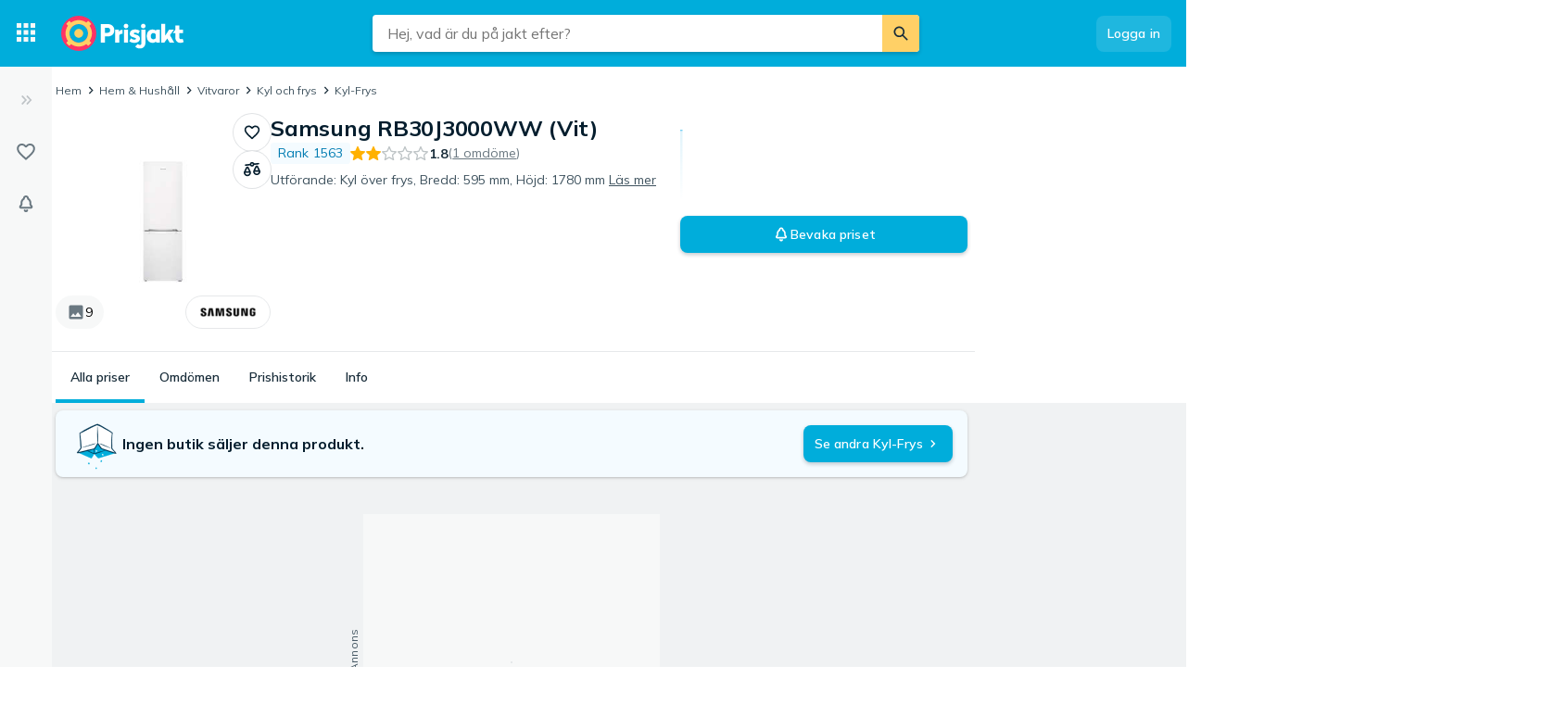

--- FILE ---
content_type: text/html; charset=utf-8
request_url: https://www.prisjakt.nu/produkt.php?p=3280067
body_size: 36396
content:
 <!doctype html> <html lang="sv"> <head><script>(function(w,i,g){w[g]=w[g]||[];if(typeof w[g].push=='function')w[g].push(i)})
(window,'GTM-KD9S55X','google_tags_first_party');</script><script>(function(w,d,s,l){w[l]=w[l]||[];(function(){w[l].push(arguments);})('set', 'developer_id.dYzg1YT', true);
		w[l].push({'gtm.start':new Date().getTime(),event:'gtm.js'});var f=d.getElementsByTagName(s)[0],
		j=d.createElement(s);j.async=true;j.src='/rbr9/';
		f.parentNode.insertBefore(j,f);
		})(window,document,'script','dataLayer');</script> <script data-script="datalayer"> window.dataLayer = window.dataLayer || [];  window.gtag = window.gtag || function() { window.dataLayer.push(arguments); }; window.gtag('consent', 'default', { 'ad_storage': 'denied', 'ad_user_data': 'denied', 'ad_personalization': 'denied', 'analytics_storage': 'denied' }); if (window.performance) { window.dataLayer.push({event: 'startOfBody', startOfBody: window.performance.now(), page: "product"}); } window.dataLayer.push({ originalLocation: document.location.href, renderContext: "responsive", application: { market: "se", locale: "sv-SE", release: "2b66fe43", cmp: 'sourcepoint', nextjs: false, }, }); </script>  <script async src="https://cdn.pji.nu/libs/pjsession/pjsession.min.js"></script> <script> window.addEventListener("load", () => { pjsession.track('page_load', { clientId: "1331", market: "SE", }); }); </script>   <meta charSet="UTF-8"> <meta httpEquiv="X-UA-Compatible" content="IE=edge, chrome=1"> <meta property="og:site_name" content="Prisjakt"> <meta name="copyright" content="(C) 2026 Prisjakt Sverige AB"> <meta name="apple-mobile-web-app-title" content="Prisjakt Sverige AB"> <meta name="viewport" content="width=device-width, initial-scale=1"> <meta name="theme-color" content="rgba(0, 124, 178, 1)">  <meta name="sentry-trace" content="73325f14e35342dcba47c96bcd74d102-a4a895d5c2927f23-0">    <link rel="icon" href="https://pricespy-75b8.kxcdn.com/rfe/g/favicon.bd2c3097b6240c32b37bbb9aedd7f8ec.ico"> <link rel="preconnect" href="https://fonts.googleapis.com"> <link rel="preconnect" href="https://fonts.gstatic.com" crossorigin> <link href="https://fonts.googleapis.com/css2?family=Mulish:wght@400..800&display=swap" rel="stylesheet">  <link rel="manifest" href="/manifest.json">  <link rel="search" type="application/opensearchdescription+xml" title="Prisjakt" href="/opensearch.xml">   <link rel="preconnect" href="https://pricespy-75b8.kxcdn.com">    <title data-route-id="initial" >Samsung RB30J3000WW (Vit) - Hitta bästa pris på Prisjakt</title><meta data-route-id="initial"  name="robots" content="noindex" /><meta data-route-id="initial"  name="description" content="Jämför priser på Samsung RB30J3000WW (Vit) Kyl-Frys." /><meta data-route-id="initial"  name="thumbnail" content="https://pricespy-75b8.kxcdn.com/product/standard/800/3280067.jpg" /><link data-route-id="initial"  rel="canonical" href="https://www.prisjakt.nu/produkt.php?p=3280067" /><script data-route-id="initial"  type="application/ld+json">{"@context":"https://schema.org","@type":"Product","name":"Samsung RB30J3000WW (Vit)","description":"Jämför priser på Samsung RB30J3000WW (Vit) Kyl-Frys.","image":"https://pricespy-75b8.kxcdn.com/product/standard/800/3280067.jpg","brand":{"@type":"Brand","name":"Samsung"},"aggregateRating":{"@type":"AggregateRating","url":"https://www.prisjakt.nu/produkt.php?p=3280067","ratingValue":1,"ratingCount":1,"worstRating":0,"bestRating":5,"name":"Användaromdömen"},"additionalProperty":[{"@type":"PropertyValue","name":"Utförande","value":"Kyl över frys"},{"@type":"PropertyValue","name":"Bredd","value":"595 mm"},{"@type":"PropertyValue","name":"Höjd","value":"1780 mm"},{"@type":"PropertyValue","name":"Färg","value":"Vit"},{"@type":"PropertyValue","name":"Placering","value":"Fristående"}]}</script><meta data-route-id="initial"  property="og:title" content="Samsung RB30J3000WW (Vit) - Hitta bästa pris på Prisjakt" /><meta data-route-id="initial"  property="og:description" content="Jämför priser på Samsung RB30J3000WW (Vit) Kyl-Frys." /><meta data-route-id="initial"  property="og:url" content="https://www.prisjakt.nu/produkt.php?p=3280067" /><meta data-route-id="initial"  property="og:type" content="product" /><meta data-route-id="initial"  property="og:amount" content="null" /><meta data-route-id="initial"  property="og:currency" content="SEK" /><meta data-route-id="initial"  property="og:category" content="Kyl-Frys" /><meta data-route-id="initial"  property="og:image" content="https://pricespy-75b8.kxcdn.com/product/standard/800/3280067.jpg" /><script data-route-id="initial" 
    type="application/ld+json"
  >{"@context":"http://schema.org","@type":"BreadcrumbList","itemListElement":[{"@type":"ListItem","position":1,"item":{"@id":"https://www.prisjakt.nu/kategori.php?k=502","name":"Hem &amp; Hushåll"}},{"@type":"ListItem","position":2,"item":{"@id":"https://www.prisjakt.nu/kategori.php?k=504","name":"Vitvaror"}},{"@type":"ListItem","position":3,"item":{"@id":"https://www.prisjakt.nu/kategori.php?k=1300","name":"Kyl och frys"}},{"@type":"ListItem","position":4,"item":{"@id":"https://www.prisjakt.nu/c/kyl-frys","name":"Kyl-Frys"}}]}</script><meta data-route-id="initial"  name="botify" page="product" category="532" parentCategory="1300" mainCategory="502" /><link data-route-id="initial"  rel="alternate" href="android-app://se.prisjakt.pricespy/https/www.prisjakt.nu/produkt.php?p=3280067" /><meta data-route-id="initial"  name="apple-itunes-app" content="app-id=369151774, app-argument=https://www.prisjakt.nu/product/3280067" />   <meta name="pingdom" content="RFE_RENDER_CONTEXT=responsive">  <style>html{box-sizing:border-box;line-height:1.15;-webkit-text-size-adjust:100%;}/*!sc*/
*,*::before,*::after{box-sizing:inherit;}/*!sc*/
::-webkit-file-upload-button{-webkit-appearance:button;font:inherit;}/*!sc*/
:root{tab-size:4;}/*!sc*/
body{margin:0;}/*!sc*/
hr{height:0;}/*!sc*/
abbr[title]{-webkit-text-decoration:underline dotted;text-decoration:underline dotted;}/*!sc*/
b,strong{font-weight:600;}/*!sc*/
code,kbd,samp,pre{font-family:SFMono-Regular,Consolas,'Liberation Mono',Menlo,Courier,monospace;font-size:1em;}/*!sc*/
small{font-size:80%;}/*!sc*/
sub,sup{font-size:75%;line-height:0;position:relative;vertical-align:baseline;}/*!sc*/
sub{bottom:-0.25em;}/*!sc*/
sup{top:-0.5em;}/*!sc*/
button,input,optgroup,select,textarea{font-family:inherit;font-size:100%;line-height:1.15;margin:0;}/*!sc*/
button,select{text-transform:none;}/*!sc*/
button,[type='button'],[type='reset'],[type='submit']{-webkit-appearance:button;}/*!sc*/
button::-moz-focus-inner,[type='button']::-moz-focus-inner,[type='reset']::-moz-focus-inner,[type='submit']::-moz-focus-inner{border-style:none;padding:0;}/*!sc*/
button:-moz-focusring,[type='button']:-moz-focusring,[type='reset']:-moz-focusring,[type='submit']:-moz-focusring{outline:1px dotted ButtonText;}/*!sc*/
fieldset{padding:0.35em 0.75em 0.625em;}/*!sc*/
legend{padding:0;}/*!sc*/
progress{vertical-align:baseline;}/*!sc*/
[type='number']::-webkit-inner-spin-button,[type='number']::-webkit-outer-spin-button{height:auto;}/*!sc*/
[type='search']{-webkit-appearance:textfield;outline-offset:-2px;}/*!sc*/
[type='search']::-webkit-search-decoration{-webkit-appearance:none;}/*!sc*/
summary{display:list-item;}/*!sc*/
blockquote,figure,dd,div,dl,dt,form,li,ol,pre,td,th,ul{margin:0;padding:0;}/*!sc*/
ul,ol,dl{margin-bottom:1rem;list-style-position:outside;line-height:1.4;}/*!sc*/
h1,h2,h3,h4,h5,h6{line-height:1.4;margin-top:0;margin-bottom:0.5rem;}/*!sc*/
input[type='search']::-webkit-search-decoration,input[type='search']::-webkit-search-cancel-button,input[type='search']::-webkit-search-results-button,input[type='search']::-webkit-search-results-decoration{display:none;}/*!sc*/
:root{font-size:16px;}/*!sc*/
body{margin:0;font-size:0.875rem;font-family:Mulish,Helvetica Neue,Helvetica,Arial,Roboto,sans-serif;background:rgba(255,255,255,1);font-weight:400;line-height:1.5;color:rgba(5,30,46,1);-webkit-font-smoothing:antialiased;}/*!sc*/
body.ReactModal__Body--open{overflow:hidden;}/*!sc*/
button{padding:0;-webkit-appearance:none;-moz-appearance:none;appearance:none;border:0;border-radius:0;background:transparent;line-height:1;cursor:auto;outline:none;}/*!sc*/
img{display:inline-block;vertical-align:middle;max-width:100%;height:auto;}/*!sc*/
a{-webkit-text-decoration:none;text-decoration:none;color:rgba(24,44,57,1);cursor:pointer;}/*!sc*/
p{margin-top:0;margin-bottom:1rem;font-size:inherit;line-height:1.4;text-rendering:optimizeLegibility;}/*!sc*/
h1{font-weight:600;font-size:4.00000rem;}/*!sc*/
@media screen and (max-width:39.9375em){h1{font-size:2.25000rem;}}/*!sc*/
h2{font-weight:600;font-size:1.50000rem;}/*!sc*/
@media screen and (max-width:39.9375em){h2{font-size:1.25000rem;}}/*!sc*/
h3{font-weight:600;font-size:1.12500rem;}/*!sc*/
h4{font-weight:600;font-size:1.06250rem;}/*!sc*/
h5{font-weight:600;font-size:1.06250rem;}/*!sc*/
h6{font-weight:600;font-size:1.00000rem;}/*!sc*/
.show-for-sr,.show-on-focus{position:absolute;width:1px;height:1px;overflow:hidden;-webkit-clip:rect(0,0,0,0);clip:rect(0,0,0,0);}/*!sc*/
@media screen and (max-width:39.9375em){input[type='text'],input[type='email'],input[type='password'],input[type='search'],textarea{font-size:1.00000rem;}}/*!sc*/
th{font-weight:600;}/*!sc*/
data-styled.g1[id="sc-global-carrXD1"]{content:"sc-global-carrXD1,"}/*!sc*/
</style> <link data-chunk="index" rel="stylesheet" href="/a/729fe46e4d1a36ec852d/style.css"> <style data-styled="true" data-styled-version="5.3.5">.ekTqye{cursor:pointer;}/*!sc*/
.ekTqye:hover p{-webkit-text-decoration:underline;text-decoration:underline;}/*!sc*/
data-styled.g5[id="StyledElement-sc-n8w3o-0"]{content:"ekTqye,"}/*!sc*/
.cnIogW{width:100%;max-width:62.50000rem;padding-left:0;padding-right:0;margin-right:0;position:relative;}/*!sc*/
@media screen and (max-width:1199px){.cnIogW{margin-left:auto;margin-right:auto;}}/*!sc*/
data-styled.g6[id="Content-sc-1wgu331-0"]{content:"cnIogW,"}/*!sc*/
.clbyPB{position:relative;display:-webkit-box;display:-webkit-flex;display:-ms-flexbox;display:flex;-webkit-flex-direction:column;-ms-flex-direction:column;flex-direction:column;-webkit-box-flex:1;-webkit-flex-grow:1;-ms-flex-positive:1;flex-grow:1;-webkit-box-pack:center;-webkit-justify-content:center;-ms-flex-pack:center;justify-content:center;-webkit-align-items:center;-webkit-box-align:center;-ms-flex-align:center;align-items:center;}/*!sc*/
data-styled.g7[id="Wrapper-sc-1wgu331-1"]{content:"clbyPB,"}/*!sc*/
.fJPNpl{position:relative;-webkit-align-self:stretch;-ms-flex-item-align:stretch;align-self:stretch;margin-bottom:0.62500rem;min-width:300px;width:300px;z-index:100;margin-right:0.5rem;}/*!sc*/
.fJPNpl > *{margin-top:0.62500rem;}/*!sc*/
@media screen and (max-width:1199px){.fJPNpl{display:none;}}/*!sc*/
data-styled.g9[id="OutsiderAds-sc-1wgu331-3"]{content:"fJPNpl,"}/*!sc*/
.kijIyc{width:100%;max-width:1300px;margin-right:auto;margin-left:0;margin-bottom:1.5rem;}/*!sc*/
@media (min-width:2030px){.kijIyc{margin-left:calc( ((100vw - 81.25000rem) / 2) - 370px );}}/*!sc*/
@media screen and (max-width:63.9375em){.kijIyc{margin-left:auto;}}/*!sc*/
@media screen and (min-width:1199px){.kijIyc{display:-webkit-box;display:-webkit-flex;display:-ms-flexbox;display:flex;-webkit-align-items:flex-start;-webkit-box-align:flex-start;-ms-flex-align:flex-start;align-items:flex-start;-webkit-box-pack:center;-webkit-justify-content:center;-ms-flex-pack:center;justify-content:center;-webkit-flex-direction:row-reverse;-ms-flex-direction:row-reverse;flex-direction:row-reverse;}}/*!sc*/
data-styled.g10[id="PageContent-sc-1wgu331-4"]{content:"kijIyc,"}/*!sc*/
.cioWIs{margin-top:0.5rem;}/*!sc*/
.iycisC{margin-top:0.5rem;}/*!sc*/
@media screen and (min-width:64em){.iycisC:last-child{position:-webkit-sticky;position:sticky;top:calc(4.50000rem + 55px + 0.5rem);}}/*!sc*/
data-styled.g11[id="AdPlacementMarginTop-sc-1wgu331-5"]{content:"cioWIs,iycisC,"}/*!sc*/
.nkNzV{-webkit-flex:1 1 auto;-ms-flex:1 1 auto;flex:1 1 auto;-webkit-user-select:auto;-moz-user-select:auto;-ms-user-select:auto;user-select:auto;font-size:0.75rem;-webkit-letter-spacing:0.02em;-moz-letter-spacing:0.02em;-ms-letter-spacing:0.02em;letter-spacing:0.02em;line-height:1.66667;font-weight:700;color:rgba(255,255,255,1);opacity:1;}/*!sc*/
.nkNzV[type='button'],.nkNzV[href]{color:rgba(0,124,178,1);-webkit-text-decoration:none;text-decoration:none;-webkit-transition:color 150ms ease;transition:color 150ms ease;}/*!sc*/
.nkNzV[type='button']:hover,.nkNzV[href]:hover{color:rgba(0,173,219,1);}/*!sc*/
@media screen and (min-width:39.9376em){.nkNzV{font-size:0.75rem;-webkit-letter-spacing:0.02em;-moz-letter-spacing:0.02em;-ms-letter-spacing:0.02em;letter-spacing:0.02em;line-height:1.66667;}}/*!sc*/
.drGQap{-webkit-flex:1 1 auto;-ms-flex:1 1 auto;flex:1 1 auto;-webkit-user-select:auto;-moz-user-select:auto;-ms-user-select:auto;user-select:auto;font-size:0.875rem;-webkit-letter-spacing:0.01em;-moz-letter-spacing:0.01em;-ms-letter-spacing:0.01em;letter-spacing:0.01em;line-height:1.42857;font-weight:600;color:inherit;opacity:1;}/*!sc*/
.drGQap[type='button'],.drGQap[href]{color:rgba(0,124,178,1);-webkit-text-decoration:none;text-decoration:none;-webkit-transition:color 150ms ease;transition:color 150ms ease;}/*!sc*/
.drGQap[type='button']:hover,.drGQap[href]:hover{color:rgba(0,173,219,1);}/*!sc*/
@media screen and (min-width:39.9376em){.drGQap{font-size:0.875rem;-webkit-letter-spacing:0.01em;-moz-letter-spacing:0.01em;-ms-letter-spacing:0.01em;letter-spacing:0.01em;line-height:1.42857;}}/*!sc*/
.iYVnhg{-webkit-flex:1 1 auto;-ms-flex:1 1 auto;flex:1 1 auto;-webkit-user-select:auto;-moz-user-select:auto;-ms-user-select:auto;user-select:auto;font-size:1.25rem;-webkit-letter-spacing:0;-moz-letter-spacing:0;-ms-letter-spacing:0;letter-spacing:0;line-height:1.4;font-weight:700;color:inherit;opacity:1;}/*!sc*/
.iYVnhg[type='button'],.iYVnhg[href]{color:rgba(0,124,178,1);-webkit-text-decoration:none;text-decoration:none;-webkit-transition:color 150ms ease;transition:color 150ms ease;}/*!sc*/
.iYVnhg[type='button']:hover,.iYVnhg[href]:hover{color:rgba(0,173,219,1);}/*!sc*/
@media screen and (min-width:39.9376em){.iYVnhg{font-size:1.5rem;-webkit-letter-spacing:-0.01em;-moz-letter-spacing:-0.01em;-ms-letter-spacing:-0.01em;letter-spacing:-0.01em;line-height:1.3333;}}/*!sc*/
.bdcdSn{-webkit-flex:1 1 auto;-ms-flex:1 1 auto;flex:1 1 auto;-webkit-user-select:auto;-moz-user-select:auto;-ms-user-select:auto;user-select:auto;font-size:0.875rem;-webkit-letter-spacing:0.01em;-moz-letter-spacing:0.01em;-ms-letter-spacing:0.01em;letter-spacing:0.01em;line-height:1.42857;font-weight:400;color:inherit;opacity:1;}/*!sc*/
.bdcdSn[type='button'],.bdcdSn[href]{color:rgba(0,124,178,1);-webkit-text-decoration:none;text-decoration:none;-webkit-transition:color 150ms ease;transition:color 150ms ease;}/*!sc*/
.bdcdSn[type='button']:hover,.bdcdSn[href]:hover{color:rgba(0,173,219,1);}/*!sc*/
@media screen and (min-width:39.9376em){.bdcdSn{font-size:0.875rem;-webkit-letter-spacing:0.01em;-moz-letter-spacing:0.01em;-ms-letter-spacing:0.01em;letter-spacing:0.01em;line-height:1.42857;}}/*!sc*/
.gaopaB{-webkit-flex:1 1 auto;-ms-flex:1 1 auto;flex:1 1 auto;-webkit-user-select:auto;-moz-user-select:auto;-ms-user-select:auto;user-select:auto;font-size:1.125rem;-webkit-letter-spacing:0;-moz-letter-spacing:0;-ms-letter-spacing:0;letter-spacing:0;line-height:1.3333;font-weight:700;color:inherit;opacity:1;}/*!sc*/
.gaopaB[type='button'],.gaopaB[href]{color:rgba(0,124,178,1);-webkit-text-decoration:none;text-decoration:none;-webkit-transition:color 150ms ease;transition:color 150ms ease;}/*!sc*/
.gaopaB[type='button']:hover,.gaopaB[href]:hover{color:rgba(0,173,219,1);}/*!sc*/
@media screen and (min-width:39.9376em){.gaopaB{font-size:1.25rem;-webkit-letter-spacing:0;-moz-letter-spacing:0;-ms-letter-spacing:0;letter-spacing:0;line-height:1.4;}}/*!sc*/
.hmEZMX{-webkit-flex:1 1 auto;-ms-flex:1 1 auto;flex:1 1 auto;-webkit-user-select:auto;-moz-user-select:auto;-ms-user-select:auto;user-select:auto;font-size:0.875rem;-webkit-letter-spacing:0.01em;-moz-letter-spacing:0.01em;-ms-letter-spacing:0.01em;letter-spacing:0.01em;line-height:1.42857;font-weight:600;color:inherit;opacity:1;display:-webkit-box;-webkit-box-orient:vertical;-webkit-line-clamp:2;overflow:hidden;}/*!sc*/
.hmEZMX[type='button'],.hmEZMX[href]{color:rgba(0,124,178,1);-webkit-text-decoration:none;text-decoration:none;-webkit-transition:color 150ms ease;transition:color 150ms ease;}/*!sc*/
.hmEZMX[type='button']:hover,.hmEZMX[href]:hover{color:rgba(0,173,219,1);}/*!sc*/
@media screen and (min-width:39.9376em){.hmEZMX{font-size:0.875rem;-webkit-letter-spacing:0.01em;-moz-letter-spacing:0.01em;-ms-letter-spacing:0.01em;letter-spacing:0.01em;line-height:1.42857;}}/*!sc*/
.igDZdP{-webkit-flex:1 1 auto;-ms-flex:1 1 auto;flex:1 1 auto;-webkit-user-select:auto;-moz-user-select:auto;-ms-user-select:auto;user-select:auto;font-size:1rem;-webkit-letter-spacing:0;-moz-letter-spacing:0;-ms-letter-spacing:0;letter-spacing:0;line-height:1.5;font-weight:700;color:rgba(5,30,46,1);opacity:1;}/*!sc*/
.igDZdP[type='button'],.igDZdP[href]{color:rgba(0,124,178,1);-webkit-text-decoration:none;text-decoration:none;-webkit-transition:color 150ms ease;transition:color 150ms ease;}/*!sc*/
.igDZdP[type='button']:hover,.igDZdP[href]:hover{color:rgba(0,173,219,1);}/*!sc*/
@media screen and (min-width:39.9376em){.igDZdP{font-size:1rem;-webkit-letter-spacing:0;-moz-letter-spacing:0;-ms-letter-spacing:0;letter-spacing:0;line-height:1.5;}}/*!sc*/
.cgACrt{-webkit-flex:1 1 auto;-ms-flex:1 1 auto;flex:1 1 auto;-webkit-user-select:auto;-moz-user-select:auto;-ms-user-select:auto;user-select:auto;font-size:0.875rem;-webkit-letter-spacing:0.01em;-moz-letter-spacing:0.01em;-ms-letter-spacing:0.01em;letter-spacing:0.01em;line-height:1.42857;font-weight:400;color:inherit;opacity:0.72;}/*!sc*/
.cgACrt[type='button'],.cgACrt[href]{color:rgba(0,124,178,1);-webkit-text-decoration:none;text-decoration:none;-webkit-transition:color 150ms ease;transition:color 150ms ease;}/*!sc*/
.cgACrt[type='button']:hover,.cgACrt[href]:hover{color:rgba(0,173,219,1);}/*!sc*/
@media screen and (min-width:39.9376em){.cgACrt{font-size:0.875rem;-webkit-letter-spacing:0.01em;-moz-letter-spacing:0.01em;-ms-letter-spacing:0.01em;letter-spacing:0.01em;line-height:1.42857;}}/*!sc*/
.jjoQYf{-webkit-flex:1 1 auto;-ms-flex:1 1 auto;flex:1 1 auto;-webkit-user-select:auto;-moz-user-select:auto;-ms-user-select:auto;user-select:auto;font-size:1rem;-webkit-letter-spacing:0;-moz-letter-spacing:0;-ms-letter-spacing:0;letter-spacing:0;line-height:1.5;font-weight:400;color:inherit;opacity:1;}/*!sc*/
.jjoQYf[type='button'],.jjoQYf[href]{color:rgba(0,124,178,1);-webkit-text-decoration:none;text-decoration:none;-webkit-transition:color 150ms ease;transition:color 150ms ease;}/*!sc*/
.jjoQYf[type='button']:hover,.jjoQYf[href]:hover{color:rgba(0,173,219,1);}/*!sc*/
@media screen and (min-width:39.9376em){.jjoQYf{font-size:1rem;-webkit-letter-spacing:0;-moz-letter-spacing:0;-ms-letter-spacing:0;letter-spacing:0;line-height:1.5;}}/*!sc*/
.gxjLMM{-webkit-flex:1 1 auto;-ms-flex:1 1 auto;flex:1 1 auto;-webkit-user-select:auto;-moz-user-select:auto;-ms-user-select:auto;user-select:auto;font-size:1rem;-webkit-letter-spacing:0;-moz-letter-spacing:0;-ms-letter-spacing:0;letter-spacing:0;line-height:1.5;font-weight:700;color:inherit;opacity:1;}/*!sc*/
.gxjLMM[type='button'],.gxjLMM[href]{color:rgba(0,124,178,1);-webkit-text-decoration:none;text-decoration:none;-webkit-transition:color 150ms ease;transition:color 150ms ease;}/*!sc*/
.gxjLMM[type='button']:hover,.gxjLMM[href]:hover{color:rgba(0,173,219,1);}/*!sc*/
@media screen and (min-width:39.9376em){.gxjLMM{font-size:1rem;-webkit-letter-spacing:0;-moz-letter-spacing:0;-ms-letter-spacing:0;letter-spacing:0;line-height:1.5;}}/*!sc*/
data-styled.g12[id="Text--q06h0j"]{content:"nkNzV,drGQap,iYVnhg,bdcdSn,gaopaB,hmEZMX,igDZdP,cgACrt,jjoQYf,gxjLMM,"}/*!sc*/
.brGmpv{position:relative;padding:0 0.5rem;background-color:#F0F2F3;}/*!sc*/
@media screen and (min-width:64em){.brGmpv:before{position:absolute;left:-50vw;right:-50vw;z-index:-1;content:'';height:100%;background-color:#F0F2F3;}}/*!sc*/
.fccidL{position:relative;padding:0 0.5rem;}/*!sc*/
@media screen and (min-width:64em){.fccidL:before{position:absolute;left:-50vw;right:-50vw;z-index:-1;content:'';height:100%;}}/*!sc*/
data-styled.g18[id="PageSectionWrapper-sc-o2pbvx-0"]{content:"brGmpv,fccidL,"}/*!sc*/
.krOLod{padding-bottom:2rem;padding-top:0;}/*!sc*/
@media screen and (min-width:40em){.krOLod{padding-bottom:4rem;}}/*!sc*/
.krOLod:empty{display:none;}/*!sc*/
.hbBYkf{padding:2rem 0;}/*!sc*/
@media screen and (min-width:40em){.hbBYkf{padding:4rem 0;}}/*!sc*/
.hbBYkf:empty{display:none;}/*!sc*/
.bjsLVC{padding:0;}/*!sc*/
.bjsLVC:empty{display:none;}/*!sc*/
data-styled.g19[id="PageSectionContent-sc-o2pbvx-1"]{content:"krOLod,hbBYkf,bjsLVC,"}/*!sc*/
html{overflow-x:hidden !important;}/*!sc*/
html:has(> body.ReactModal__Body--open){overflow:hidden;}/*!sc*/
data-styled.g20[id="sc-global-cJxKWf1"]{content:"sc-global-cJxKWf1,"}/*!sc*/
@media screen and (max-width:63.9375em) and (min-width:40em){.elwlvU.elwlvU{display:none;}}/*!sc*/
@media screen and (min-width:64em){.elwlvU.elwlvU{display:none;}}/*!sc*/
@media screen and (min-width:64em){.gISaPR.gISaPR{display:none;}}/*!sc*/
@media screen and (max-width:39.9375em){.jEZqEA.jEZqEA{display:none;}}/*!sc*/
@media screen and (max-width:63.9375em) and (min-width:40em){.jEZqEA.jEZqEA{display:none;}}/*!sc*/
@media screen and (max-width:39.9375em){.iDfoDl.iDfoDl{display:none;}}/*!sc*/
data-styled.g21[id="StyledViewport-sc-7zjdbj-0"]{content:"elwlvU,gISaPR,jEZqEA,iDfoDl,"}/*!sc*/
@media screen and (max-width:63.9375em){.hQEAbW.hQEAbW{display:none;}}/*!sc*/
@media screen and (max-width:39.9375em){.hAcDvx.hAcDvx{display:none;}}/*!sc*/
@media screen and (min-width:40em){.jgytIL.jgytIL{display:none;}}/*!sc*/
data-styled.g22[id="sc-1dph8no-0"]{content:"hQEAbW,hAcDvx,jgytIL,"}/*!sc*/
.dmfIks{color:inherit;display:-webkit-box;display:-webkit-flex;display:-ms-flexbox;display:flex;}/*!sc*/
.dmfIks svg,.dmfIks path{fill:currentColor;}/*!sc*/
data-styled.g23[id="StyledIcon--1p8ouk6"]{content:"dmfIks,"}/*!sc*/
.bynCMU{opacity:1;}/*!sc*/
data-styled.g24[id="StyledText--1cm2wty"]{content:"bynCMU,"}/*!sc*/
.cvSBYy{display:-webkit-box;display:-webkit-flex;display:-ms-flexbox;display:flex;border:none;outline:none;margin:0;padding:0;width:auto;overflow:visible;background:transparent;-webkit-appearance:none;-moz-appearance:none;appearance:none;-webkit-appearance:none;position:relative;-webkit-align-items:center;-webkit-box-align:center;-ms-flex-align:center;align-items:center;-webkit-box-pack:center;-webkit-justify-content:center;-ms-flex-pack:center;justify-content:center;border-radius:8px;box-shadow:0 0 transparent,0 0 transparent;opacity:100%;background-color:rgba(255,255,255,0.12);color:rgba(255,255,255,1);gap:0.5rem;padding:10px 12px;cursor:pointer;-webkit-user-select:none;-moz-user-select:none;-ms-user-select:none;user-select:none;-webkit-transition:box-shadow 150ms ease,background-color 150ms ease, opacity 150ms ease;transition:box-shadow 150ms ease,background-color 150ms ease, opacity 150ms ease;width:-webkit-max-content;width:-moz-max-content;width:max-content;}/*!sc*/
.cvSBYy:hover{background-color:rgba(255,255,255,0.24);box-shadow:0 0 transparent,0 0 transparent;}/*!sc*/
.cvSBYy:focus-visible,.cvSBYy.focus-visible{outline:rgba(136,208,237,1) 2px solid;}/*!sc*/
.cvSBYy:disabled{pointer-events:none;opacity:24%;}/*!sc*/
.kNKBph{display:-webkit-box;display:-webkit-flex;display:-ms-flexbox;display:flex;border:none;outline:none;margin:0;padding:0;width:auto;overflow:visible;background:transparent;-webkit-appearance:none;-moz-appearance:none;appearance:none;-webkit-appearance:none;position:relative;-webkit-align-items:center;-webkit-box-align:center;-ms-flex-align:center;align-items:center;-webkit-box-pack:center;-webkit-justify-content:center;-ms-flex-pack:center;justify-content:center;border-radius:999px;box-shadow:0 0 transparent,0 0 0 1px rgba(5,30,46,0.12);opacity:100%;background-color:transparent;color:rgba(5,30,46,1);gap:0.5rem;padding:10px 12px;cursor:pointer;-webkit-user-select:none;-moz-user-select:none;-ms-user-select:none;user-select:none;-webkit-transition:box-shadow 150ms ease,background-color 150ms ease, opacity 150ms ease;transition:box-shadow 150ms ease,background-color 150ms ease, opacity 150ms ease;width:-webkit-max-content;width:-moz-max-content;width:max-content;}/*!sc*/
.kNKBph:hover{background-color:rgba(5,30,46,0.06);box-shadow:0 0 transparent,0 0 0 1px rgba(5,30,46,0.12);}/*!sc*/
.kNKBph:focus-visible,.kNKBph.focus-visible{outline:rgba(136,208,237,1) 2px solid;}/*!sc*/
.kNKBph:disabled{pointer-events:none;opacity:24%;}/*!sc*/
.gNMoiU{display:-webkit-box;display:-webkit-flex;display:-ms-flexbox;display:flex;border:none;outline:none;margin:0;padding:0;width:auto;overflow:visible;background:transparent;-webkit-appearance:none;-moz-appearance:none;appearance:none;-webkit-appearance:none;position:relative;-webkit-align-items:center;-webkit-box-align:center;-ms-flex-align:center;align-items:center;-webkit-box-pack:center;-webkit-justify-content:center;-ms-flex-pack:center;justify-content:center;border-radius:8px;box-shadow:0px 2px 4px 0px rgba(5,30,46,0.24),0 0 transparent;opacity:100%;background-color:rgba(0,173,219,1);color:rgba(255,255,255,1);gap:0.5rem;padding:10px 12px;cursor:pointer;-webkit-user-select:none;-moz-user-select:none;-ms-user-select:none;user-select:none;-webkit-transition:box-shadow 150ms ease,background-color 150ms ease, opacity 150ms ease;transition:box-shadow 150ms ease,background-color 150ms ease, opacity 150ms ease;width:-webkit-max-content;width:-moz-max-content;width:max-content;}/*!sc*/
.gNMoiU:hover{background-color:#00A5D1;box-shadow:0px 2px 8px 0px rgba(5,30,46,0.24),0 0 transparent;}/*!sc*/
.gNMoiU:focus-visible,.gNMoiU.focus-visible{outline:rgba(136,208,237,1) 2px solid;}/*!sc*/
.gNMoiU:disabled{pointer-events:none;opacity:24%;}/*!sc*/
.bwSaUf{display:-webkit-box;display:-webkit-flex;display:-ms-flexbox;display:flex;border:none;outline:none;margin:0;padding:0;width:auto;overflow:visible;background:transparent;-webkit-appearance:none;-moz-appearance:none;appearance:none;-webkit-appearance:none;position:relative;-webkit-align-items:center;-webkit-box-align:center;-ms-flex-align:center;align-items:center;-webkit-box-pack:center;-webkit-justify-content:center;-ms-flex-pack:center;justify-content:center;border-radius:8px;box-shadow:0 0 transparent,0 0 transparent;opacity:100%;background-color:rgba(5,30,46,0.06);color:rgba(5,30,46,1);gap:0.5rem;padding:10px;cursor:pointer;-webkit-user-select:none;-moz-user-select:none;-ms-user-select:none;user-select:none;-webkit-transition:box-shadow 150ms ease,background-color 150ms ease, opacity 150ms ease;transition:box-shadow 150ms ease,background-color 150ms ease, opacity 150ms ease;width:-webkit-max-content;width:-moz-max-content;width:max-content;}/*!sc*/
.bwSaUf:hover{background-color:rgba(5,30,46,0.12);box-shadow:0 0 transparent,0 0 transparent;}/*!sc*/
.bwSaUf:focus-visible,.bwSaUf.focus-visible{outline:rgba(136,208,237,1) 2px solid;}/*!sc*/
.bwSaUf:disabled{pointer-events:none;opacity:24%;}/*!sc*/
.cGWXtA{display:-webkit-box;display:-webkit-flex;display:-ms-flexbox;display:flex;border:none;outline:none;margin:0;padding:0;width:auto;overflow:visible;background:transparent;-webkit-appearance:none;-moz-appearance:none;appearance:none;-webkit-appearance:none;position:relative;-webkit-align-items:center;-webkit-box-align:center;-ms-flex-align:center;align-items:center;-webkit-box-pack:center;-webkit-justify-content:center;-ms-flex-pack:center;justify-content:center;border-radius:8px;box-shadow:0 0 transparent,0 0 0 1px rgba(5,30,46,0.12);opacity:100%;background-color:transparent;color:rgba(5,30,46,1);gap:0.5rem;padding:10px 12px;cursor:pointer;-webkit-user-select:none;-moz-user-select:none;-ms-user-select:none;user-select:none;-webkit-transition:box-shadow 150ms ease,background-color 150ms ease, opacity 150ms ease;transition:box-shadow 150ms ease,background-color 150ms ease, opacity 150ms ease;width:100%;}/*!sc*/
.cGWXtA:hover{background-color:rgba(5,30,46,0.06);box-shadow:0 0 transparent,0 0 0 1px rgba(5,30,46,0.12);}/*!sc*/
.cGWXtA:focus-visible,.cGWXtA.focus-visible{outline:rgba(136,208,237,1) 2px solid;}/*!sc*/
.cGWXtA:disabled{pointer-events:none;opacity:24%;}/*!sc*/
.enmopw{display:-webkit-box;display:-webkit-flex;display:-ms-flexbox;display:flex;border:none;outline:none;margin:0;padding:0;width:auto;overflow:visible;background:transparent;-webkit-appearance:none;-moz-appearance:none;appearance:none;-webkit-appearance:none;position:relative;-webkit-align-items:center;-webkit-box-align:center;-ms-flex-align:center;align-items:center;-webkit-box-pack:center;-webkit-justify-content:center;-ms-flex-pack:center;justify-content:center;border-radius:8px;box-shadow:0 0 transparent,0 0 0 1px rgba(5,30,46,0.12);opacity:100%;background-color:transparent;color:rgba(5,30,46,1);gap:0.5rem;padding:10px 12px;cursor:pointer;-webkit-user-select:none;-moz-user-select:none;-ms-user-select:none;user-select:none;-webkit-transition:box-shadow 150ms ease,background-color 150ms ease, opacity 150ms ease;transition:box-shadow 150ms ease,background-color 150ms ease, opacity 150ms ease;width:-webkit-max-content;width:-moz-max-content;width:max-content;}/*!sc*/
.enmopw:hover{background-color:rgba(5,30,46,0.06);box-shadow:0 0 transparent,0 0 0 1px rgba(5,30,46,0.12);}/*!sc*/
.enmopw:focus-visible,.enmopw.focus-visible{outline:rgba(136,208,237,1) 2px solid;}/*!sc*/
.enmopw:disabled{pointer-events:none;opacity:24%;}/*!sc*/
data-styled.g25[id="BaseButton--28uxby"]{content:"cvSBYy,kNKBph,gNMoiU,bwSaUf,cGWXtA,enmopw,"}/*!sc*/
.cEIOTA{display:inline-block;width:30px;height:30px;}/*!sc*/
.iZPJBs{display:inline-block;width:32px;height:32px;}/*!sc*/
.kQRcg{display:inline-block;width:24px;height:24px;}/*!sc*/
.fJTuzQ{display:inline-block;width:21px;height:21px;}/*!sc*/
.ksNfVc{display:inline-block;width:19px;height:19px;}/*!sc*/
.czWJeE{display:inline-block;width:20px;height:20px;}/*!sc*/
.jOHaOE{display:inline-block;width:27px;height:27px;}/*!sc*/
data-styled.g26[id="StyledIcon--jy2io5"]{content:"cEIOTA,iZPJBs,kQRcg,fJTuzQ,ksNfVc,czWJeE,jOHaOE,"}/*!sc*/
.GhQIa{fill-rule:evenodd;-webkit-clip-rule:evenodd;clip-rule:evenodd;}/*!sc*/
.jupKQl{fill-rule:evenodd;-webkit-clip-rule:evenodd;clip-rule:evenodd;fill:rgba(247,248,248,1);}/*!sc*/
.NmLvs{fill-rule:evenodd;-webkit-clip-rule:evenodd;clip-rule:evenodd;fill:rgba(24,44,57,1);}/*!sc*/
.eUeiwK{fill-rule:evenodd;-webkit-clip-rule:evenodd;clip-rule:evenodd;fill:rgba(106,120,129,1);}/*!sc*/
data-styled.g27[id="StyledIconPath--1fslq56"]{content:"GhQIa,jupKQl,NmLvs,eUeiwK,"}/*!sc*/
.lhHlkl{display:-webkit-box;display:-webkit-flex;display:-ms-flexbox;display:flex;position:relative;}/*!sc*/
data-styled.g28[id="DropdownComponent--1g9a5p2"]{content:"lhHlkl,"}/*!sc*/
.OmFjI{display:-webkit-box;display:-webkit-flex;display:-ms-flexbox;display:flex;-webkit-flex-direction:column;-ms-flex-direction:column;flex-direction:column;row-gap:0.5rem;}/*!sc*/
@media screen and (max-width:63.9375em){.OmFjI{margin:0;}}/*!sc*/
data-styled.g52[id="FiltersWrapper-sc-3hw98k-0"]{content:"OmFjI,"}/*!sc*/
.cOndUj{color:rgba(106,120,129,1);}/*!sc*/
data-styled.g68[id="CounterWrapper-sc-14ktvqu-0"]{content:"cOndUj,"}/*!sc*/
.kfbfVX{margin:0;line-height:1.2;-webkit-text-decoration:underline;text-decoration:underline;color:rgba(106,120,129,1);position:relative;}/*!sc*/
.kfbfVX:hover{color:rgba(0,173,219,1);}/*!sc*/
.gRIVwL{margin:0;line-height:1.2;color:rgba(106,120,129,1);position:relative;}/*!sc*/
data-styled.g69[id="Counter-sc-14ktvqu-1"]{content:"kfbfVX,gRIVwL,"}/*!sc*/
.dJUdvr{display:-webkit-box;display:-webkit-flex;display:-ms-flexbox;display:flex;-webkit-flex-wrap:wrap;-ms-flex-wrap:wrap;flex-wrap:wrap;-webkit-align-items:center;-webkit-box-align:center;-ms-flex-align:center;align-items:center;gap:0.5rem;}/*!sc*/
data-styled.g70[id="Rating-sc-14ktvqu-2"]{content:"dJUdvr,"}/*!sc*/
.fvCVwO{-webkit-align-items:center;-webkit-box-align:center;-ms-flex-align:center;align-items:center;gap:0.25000rem;display:-webkit-box;display:-webkit-flex;display:-ms-flexbox;display:flex;}/*!sc*/
data-styled.g71[id="StarsWrapper-sc-14ktvqu-3"]{content:"fvCVwO,"}/*!sc*/
.gbnhyh{display:-webkit-box;display:-webkit-flex;display:-ms-flexbox;display:flex;}/*!sc*/
data-styled.g72[id="StarIcons-sc-14ktvqu-4"]{content:"gbnhyh,"}/*!sc*/
.byIqfd{display:inline;line-height:1.2;font-weight:bold;}/*!sc*/
data-styled.g74[id="RateNumber-sc-14ktvqu-6"]{content:"byIqfd,"}/*!sc*/
.ijzKrf{display:-webkit-inline-box;display:-webkit-inline-flex;display:-ms-inline-flexbox;display:inline-flex;-webkit-align-items:center;-webkit-box-align:center;-ms-flex-align:center;align-items:center;background-color:rgba(244,251,255,1);border-radius:0.225rem;padding:0.125rem 0.5rem;gap:0.25rem;}/*!sc*/
data-styled.g79[id="StyledBadge--13did10"]{content:"ijzKrf,"}/*!sc*/
.ljfQPs{color:rgba(0,124,178,1);}/*!sc*/
data-styled.g80[id="StyledText--2v1apx"]{content:"ljfQPs,"}/*!sc*/
.jHkxUf{color:rgba(63,83,95,1);}/*!sc*/
data-styled.g81[id="StyledRankBadge-sc-11mkn70-0"]{content:"jHkxUf,"}/*!sc*/
.hyyyjd{color:rgba(0,124,178,1);cursor:pointer;outline:none;}/*!sc*/
.hyyyjd:hover,.hyyyjd:focus{color:rgba(0,124,178,1);}/*!sc*/
data-styled.g82[id="Link-sc-11mkn70-1"]{content:"hyyyjd,"}/*!sc*/
.cwahMV{background-color:rgba(255,255,255,1);background-image:linear-gradient( 90deg,rgba(255,255,255,1),rgba(247,248,248,1),rgba(255,255,255,1) );background-size:200px 100%;background-repeat:no-repeat;border-radius:4px;line-height:1;width:100%;height:1em;-webkit-animation:dunjwY 1.2s ease-in-out infinite;animation:dunjwY 1.2s ease-in-out infinite;display:inline-block;}/*!sc*/
@media (prefers-reduced-motion){.cwahMV{-webkit-animation:none;animation:none;}}/*!sc*/
.lnCZYn{background-color:rgba(255,255,255,1);background-image:linear-gradient( 90deg,rgba(255,255,255,1),rgba(247,248,248,1),rgba(255,255,255,1) );background-size:200px 100%;background-repeat:no-repeat;border-radius:4px;line-height:1;width:100%;height:1em;-webkit-animation:dunjwY 1.2s ease-in-out infinite;animation:dunjwY 1.2s ease-in-out infinite;-webkit-animation-play-state:paused;animation-play-state:paused;display:inline-block;display:-webkit-box;display:-webkit-flex;display:-ms-flexbox;display:flex;-webkit-align-items:center;-webkit-box-align:center;-ms-flex-align:center;align-items:center;-webkit-box-pack:center;-webkit-justify-content:center;-ms-flex-pack:center;justify-content:center;}/*!sc*/
@media (prefers-reduced-motion){.lnCZYn{-webkit-animation:none;animation:none;}}/*!sc*/
data-styled.g83[id="SkeletonFrame-sc-yinqk0-0"]{content:"cwahMV,lnCZYn,"}/*!sc*/
.kOHQgh{display:-webkit-box;display:-webkit-flex;display:-ms-flexbox;display:flex;-webkit-flex-direction:column;-ms-flex-direction:column;flex-direction:column;gap:0.25rem;min-height:0.5rem;}/*!sc*/
data-styled.g84[id="StyledPriceHistoryArea-sc-l6kcgb-0"]{content:"kOHQgh,"}/*!sc*/
.hPDfUx{width:326px;height:110px;margin:-0.5rem;margin-bottom:0.5rem;position:relative;}/*!sc*/
data-styled.g85[id="StyledMiniChartWrapper-sc-l6kcgb-1"]{content:"hPDfUx,"}/*!sc*/
.SqQWh{height:100%;}/*!sc*/
data-styled.g87[id="StyledLoader-sc-l6kcgb-3"]{content:"SqQWh,"}/*!sc*/
.gNYGra{margin:0.5rem;}/*!sc*/
data-styled.g88[id="StyledSkeleton-sc-l6kcgb-4"]{content:"gNYGra,"}/*!sc*/
.hKAwDf{display:none;}/*!sc*/
@media screen and (min-width:64em){.hKAwDf{display:-webkit-box;display:-webkit-flex;display:-ms-flexbox;display:flex;-webkit-flex-direction:column;-ms-flex-direction:column;flex-direction:column;gap:1.5rem;}}/*!sc*/
data-styled.g89[id="StyledLink-sc-1iq0wa2-0"]{content:"hKAwDf,"}/*!sc*/
.jkogMe{width:232px;height:232px;position:relative;display:-webkit-box;display:-webkit-flex;display:-ms-flexbox;display:flex;-webkit-flex-direction:column;-ms-flex-direction:column;flex-direction:column;-webkit-align-items:center;-webkit-box-align:center;-ms-flex-align:center;align-items:center;-webkit-box-pack:center;-webkit-justify-content:center;-ms-flex-pack:center;justify-content:center;}/*!sc*/
@media screen and (max-width:39.9375em){.jkogMe{width:100px;height:100px;}}/*!sc*/
.jkogMe.jkogMe:focus-visible{outline:2px solid rgba(136,208,237,1);}/*!sc*/
data-styled.g99[id="StyledProductMedia-sc-1t6nuoj-0"]{content:"jkogMe,"}/*!sc*/
.iYnbxH{position:absolute;z-index:9999;text-align:center;text-transform:none;pointer-events:none;border-radius:3px;padding:4px 5px;background-color:rgba(63,83,95,1);white-space:nowrap;opacity:0;visibility:hidden;-webkit-transition:visibility 0s,opacity 0.2s linear;transition:visibility 0s,opacity 0.2s linear;top:50%;-webkit-transform:translateY(-50%);-ms-transform:translateY(-50%);transform:translateY(-50%);left:calc(100% + 4px);}/*!sc*/
@media screen and (max-width:39.9375em){.iYnbxH{display:none;}}/*!sc*/
.iYnbxH::before{content:'';display:block;position:absolute;width:0;height:0;border:4px solid transparent;}/*!sc*/
.iYnbxH::before{top:50%;-webkit-transform:translateY(-50%);-ms-transform:translateY(-50%);transform:translateY(-50%);border-right-color:rgba(63,83,95,1);border-left-width:0;left:-4px;}/*!sc*/
.cLACIn{position:absolute;z-index:9999;text-align:center;text-transform:none;pointer-events:none;border-radius:3px;padding:4px 5px;background-color:rgba(63,83,95,1);white-space:nowrap;opacity:0;visibility:hidden;-webkit-transition:visibility 0s,opacity 0.2s linear;transition:visibility 0s,opacity 0.2s linear;width:160px;white-space:normal;bottom:calc(100% + 4px);left:50%;-webkit-transform:translateX(-50%);-ms-transform:translateX(-50%);transform:translateX(-50%);}/*!sc*/
@media screen and (max-width:39.9375em){.cLACIn{display:none;}}/*!sc*/
.cLACIn::before{content:'';display:block;position:absolute;width:0;height:0;border:4px solid transparent;}/*!sc*/
.cLACIn::before{border-top-color:rgba(63,83,95,1);border-bottom-width:0;bottom:-4px;}/*!sc*/
.cLACIn::before{left:50%;-webkit-transform:translateX(-50%);-ms-transform:translateX(-50%);transform:translateX(-50%);}/*!sc*/
data-styled.g109[id="Tooltip--1t5re0n"]{content:"iYnbxH,cLACIn,"}/*!sc*/
.kmZnbN{position:relative;-webkit-flex:1 0 auto;-ms-flex:1 0 auto;flex:1 0 auto;width:auto;}/*!sc*/
.kmZnbN:hover .Tooltip--1t5re0n{opacity:1;visibility:visible;}/*!sc*/
.foKuom{position:relative;-webkit-flex:1 0 auto;-ms-flex:1 0 auto;flex:1 0 auto;width:auto;}/*!sc*/
data-styled.g110[id="TooltipWrapper--1vux7c5"]{content:"kmZnbN,foKuom,"}/*!sc*/
@media screen and (min-width:40em){.eWGGjL{white-space:nowrap;overflow:hidden;text-overflow:ellipsis;}}/*!sc*/
data-styled.g112[id="ButtonText-sc-1usew8h-1"]{content:"eWGGjL,"}/*!sc*/
.dagpua{-webkit-flex:0;-ms-flex:0;flex:0;width:100%;}/*!sc*/
.dagpua > div{z-index:103;}/*!sc*/
data-styled.g113[id="StyledTooltip-sc-1usew8h-2"]{content:"dagpua,"}/*!sc*/
.bOSA-dW{display:-webkit-box;display:-webkit-flex;display:-ms-flexbox;display:flex;-webkit-align-items:center;-webkit-box-align:center;-ms-flex-align:center;align-items:center;gap:0.25rem;}/*!sc*/
@media screen and (min-width:40em){.bOSA-dW{white-space:nowrap;overflow:hidden;}}/*!sc*/
data-styled.g114[id="ContentWrapper-sc-1usew8h-3"]{content:"bOSA-dW,"}/*!sc*/
.cdJOPB{width:100%;margin-bottom:0.5rem;}/*!sc*/
@media screen and (max-width:63.9375em){.cdJOPB{width:100%;background-color:rgba(255,255,255,1);-webkit-box-pack:left;-webkit-justify-content:left;-ms-flex-pack:left;justify-content:left;margin:0.25rem 0;}}/*!sc*/
data-styled.g115[id="StyledPrimaryButton-sc-1usew8h-4"]{content:"cdJOPB,"}/*!sc*/
.bKlBFl{padding:10px;background-color:rgba(255,255,255,1);}/*!sc*/
.bKlBFl:hover{background-color:rgba(247,248,248,1);}/*!sc*/
.bKlBFl svg{width:20px;height:20px;}/*!sc*/
data-styled.g117[id="StyledCircularButton-sc-1usew8h-6"]{content:"bKlBFl,"}/*!sc*/
.eiNWGQ{position:relative;}/*!sc*/
data-styled.g118[id="StyledMedia-sc-1g6owe7-0"]{content:"eiNWGQ,"}/*!sc*/
.gpTYBv{position:absolute;bottom:0;right:0;padding:0.25rem 0.75rem;width:92px;display:-webkit-box;display:-webkit-flex;display:-ms-flexbox;display:flex;-webkit-flex-direction:row;-ms-flex-direction:row;flex-direction:row;-webkit-box-pack:center;-webkit-justify-content:center;-ms-flex-pack:center;justify-content:center;-webkit-align-items:center;-webkit-box-align:center;-ms-flex-align:center;align-items:center;text-align:left;border:1px solid rgba(230,232,234,1);height:36px;border-radius:18px;background:rgba(255,255,255,1);}/*!sc*/
.gpTYBv.gpTYBv:hover{background:rgba(247,248,248,1);}/*!sc*/
.gpTYBv.gpTYBv:focus-visible{border:2px solid rgba(136,208,237,1);padding:0 3px;outline:none;}/*!sc*/
.gpTYBv img{max-width:88px;max-height:24px;}/*!sc*/
data-styled.g119[id="StyledBrandButton-sc-1g6owe7-1"]{content:"gpTYBv,"}/*!sc*/
.jNmCkq{display:-webkit-box;display:-webkit-flex;display:-ms-flexbox;display:flex;-webkit-flex-direction:column;-ms-flex-direction:column;flex-direction:column;gap:0.5rem;position:absolute;top:0;right:0;}/*!sc*/
data-styled.g121[id="StyledActionButtonArea-sc-1g6owe7-3"]{content:"jNmCkq,"}/*!sc*/
.bEiPNU{font:inherit;cursor:pointer;}/*!sc*/
.bEiPNU:focus-visible{outline:rgba(136,208,237,1) 2px solid;}/*!sc*/
data-styled.g123[id="Button-sc-1ap2oa8-0"]{content:"bEiPNU,"}/*!sc*/
.kSvZFE{font:inherit;cursor:pointer;}/*!sc*/
.kSvZFE:focus-visible{outline:rgba(136,208,237,1) 2px solid;}/*!sc*/
data-styled.g124[id="InternalLink-sc-1ap2oa8-1"]{content:"kSvZFE,"}/*!sc*/
.iGWtDh{position:relative;display:-webkit-box;display:-webkit-flex;display:-ms-flexbox;display:flex;-webkit-box-pack:center;-webkit-justify-content:center;-ms-flex-pack:center;justify-content:center;overflow:hidden;height:-webkit-max-content;height:-moz-max-content;height:max-content;border-radius:8px;}/*!sc*/
.iGWtDh::after{position:absolute;content:'';top:0;left:0;width:100%;height:100%;z-index:1;pointer-events:none;border-radius:8px;}/*!sc*/
data-styled.g126[id="CardMedia--17g25op"]{content:"iGWtDh,"}/*!sc*/
.kQylIF{display:-webkit-box;display:-webkit-flex;display:-ms-flexbox;display:flex;-webkit-flex-direction:column;-ms-flex-direction:column;flex-direction:column;}/*!sc*/
data-styled.g127[id="CardContent--1c43fml"]{content:"kQylIF,"}/*!sc*/
.hQhooE[type='button'],.hQhooE[href]{position:unset;-webkit-align-items:initial;-webkit-box-align:initial;-ms-flex-align:initial;align-items:initial;color:inherit;-webkit-text-decoration:inherit;text-decoration:inherit;}/*!sc*/
.hQhooE[type='button']::after,.hQhooE[href]::after{-webkit-transition:box-shadow 200ms ease;transition:box-shadow 200ms ease;content:'';position:absolute;top:0;bottom:0;left:0;right:0;pointer-events:none;border-radius:8px;box-shadow:0 0 0 1px transparent;}/*!sc*/
.hQhooE[type='button']:hover .CardBackgroundImage--xf2s3p,.hQhooE[href]:hover .CardBackgroundImage--xf2s3p{background-color:rgba(5,30,46,0.55);}/*!sc*/
.hQhooE[type='button']:hover::after,.hQhooE[href]:hover::after{box-shadow:0 2px 10px 0 rgba(0,0,0,0.1), 0 0 0 1px rgba(0,0,0,0);}/*!sc*/
data-styled.g129[id="CardActionArea--1ebwrog"]{content:"hQhooE,"}/*!sc*/
.TvJkC{position:relative;border-radius:8px;box-shadow:0 0 0 1px rgba(230,232,234,1);display:-webkit-box;display:-webkit-flex;display:-ms-flexbox;display:flex;-webkit-flex-direction:column;-ms-flex-direction:column;flex-direction:column;background:rgba(255,255,255,1);}/*!sc*/
.TvJkC.TvJkC .CardActionArea--1ebwrog{display:-webkit-box;display:-webkit-flex;display:-ms-flexbox;display:flex;-webkit-flex-direction:column;-ms-flex-direction:column;flex-direction:column;}/*!sc*/
.TvJkC .CardContent--1c43fml{-webkit-flex:1 0 auto;-ms-flex:1 0 auto;flex:1 0 auto;-webkit-align-items:start;-webkit-box-align:start;-ms-flex-align:start;align-items:start;-webkit-box-pack:start;-webkit-justify-content:start;-ms-flex-pack:start;justify-content:start;}/*!sc*/
.TvJkC .CardMedia--17g25op{width:100%;}/*!sc*/
.TvJkC .CardMedia--17g25op,.TvJkC .CardMedia--17g25op::after{border-bottom-left-radius:0;border-bottom-right-radius:0;}/*!sc*/
.TvJkC .CardContent--1c43fml{padding:1rem;}/*!sc*/
data-styled.g130[id="Card--p51vb4"]{content:"TvJkC,"}/*!sc*/
.fcmLAP{margin:2px;max-width:16px;}/*!sc*/
data-styled.g167[id="Image-sc-v3lpss-0"]{content:"fcmLAP,"}/*!sc*/
.cHCcLd{display:-webkit-box;display:-webkit-flex;display:-ms-flexbox;display:flex;-webkit-align-items:center;-webkit-box-align:center;-ms-flex-align:center;align-items:center;}/*!sc*/
data-styled.g168[id="CountryFlag-sc-v3lpss-1"]{content:"cHCcLd,"}/*!sc*/
.iMqgaO{position:relative;}/*!sc*/
.iMqgaO .pj-ui-panel--row{overflow:visible;}/*!sc*/
.iMqgaO .pj-ui-scroll-link button:hover{color:rgba(0,173,219,1);-webkit-text-decoration:underline;text-decoration:underline;}/*!sc*/
.iMqgaO .pj-ui-price-row{width:100%;}/*!sc*/
.iMqgaO .product-header--content{-webkit-flex-direction:row;-ms-flex-direction:row;flex-direction:row;}/*!sc*/
data-styled.g264[id="ProductPage-sc-mnx6sq-0"]{content:"iMqgaO,"}/*!sc*/
.JieQn{position:fixed;bottom:10px;background:rgba(255,208,102,1);border-radius:5px;box-shadow:0 1px 3px rgba(0,0,0,0.3);border:1px solid rgba(255,208,102,1);cursor:pointer;padding:10px 12px;visibility:hidden;opacity:0;-webkit-transition:opacity 0.2s linear;transition:opacity 0.2s linear;z-index:4;}/*!sc*/
@media screen and (max-width:1199px){.JieQn{right:10px;}}/*!sc*/
@media screen and (min-width:1200px){.JieQn{left:50%;margin-left:300px;}}/*!sc*/
.JieQn:hover{color:rgba(0,173,219,1);background-color:rgba(255,208,102,1);}/*!sc*/
.JieQn:focus{background-color:rgba(255,208,102,1);box-shadow:0 1px 3px rgba(0,0,0,0.3),0 0 0 4px #000;opacity:1;}/*!sc*/
.JieQn:focus:not(:focus-visible){box-shadow:0 1px 3px rgba(0,0,0,0.3);}/*!sc*/
data-styled.g265[id="BackToTopButtonComponent-sc-mnx6sq-1"]{content:"JieQn,"}/*!sc*/
.gkGpyW{display:-webkit-box;display:-webkit-flex;display:-ms-flexbox;display:flex;-webkit-box-pack:center;-webkit-justify-content:center;-ms-flex-pack:center;justify-content:center;}/*!sc*/
.gIysYT{display:-webkit-box;display:-webkit-flex;display:-ms-flexbox;display:flex;-webkit-box-pack:center;-webkit-justify-content:center;-ms-flex-pack:center;justify-content:center;}/*!sc*/
.gIysYT > *{margin-bottom:2rem;}/*!sc*/
data-styled.g267[id="AdPlacementWrapper-sc-mnx6sq-3"]{content:"gkGpyW,gIysYT,"}/*!sc*/
.kXnKtY{margin-bottom:0.5rem;-webkit-box-flex:1;-webkit-flex-grow:1;-ms-flex-positive:1;flex-grow:1;}/*!sc*/
@media screen and (min-width:40em){.kXnKtY{display:none;}}/*!sc*/
data-styled.g296[id="StyledMobileTitle-sc-1naplf-0"]{content:"kXnKtY,"}/*!sc*/
.hIAnAA{display:none;-webkit-flex:1 0 auto;-ms-flex:1 0 auto;flex:1 0 auto;margin-bottom:0;margin-right:0px;}/*!sc*/
@media screen and (max-width:63.9375em) and (min-width:40em){.hIAnAA{display:-webkit-box;display:-webkit-flex;display:-ms-flexbox;display:flex;}}/*!sc*/
data-styled.g297[id="StyledTabletTitle-sc-1naplf-1"]{content:"hIAnAA,"}/*!sc*/
.dpwvdE{margin-bottom:0;}/*!sc*/
@media screen and (max-width:63.9375em){.dpwvdE{display:none;}}/*!sc*/
data-styled.g298[id="StyledDesktopTitle-sc-1naplf-2"]{content:"dpwvdE,"}/*!sc*/
.dVGQyd{line-height:1.12500rem;max-height:3.31250rem;overflow:hidden;color:rgba(63,83,95,1);}/*!sc*/
data-styled.g299[id="PropertyList-sc-1mdeb2x-0"]{content:"dVGQyd,"}/*!sc*/
.dRjuKp{margin-left:0.25rem;-webkit-text-decoration:underline;text-decoration:underline;color:inherit;white-space:nowrap;}/*!sc*/
.dRjuKp:hover{color:rgba(0,124,178,1);}/*!sc*/
data-styled.g301[id="StyledLink-sc-1mdeb2x-2"]{content:"dRjuKp,"}/*!sc*/
.jJqbiz{display:none;}/*!sc*/
@media screen and (min-width:40em){.jJqbiz{display:-webkit-box;display:-webkit-flex;display:-ms-flexbox;display:flex;-webkit-flex-direction:column;-ms-flex-direction:column;flex-direction:column;padding:0.5rem 0.5rem 1.5rem 0.5rem;position:relative;border-bottom:1px solid rgba(230,232,234,1);gap:1rem;}}/*!sc*/
@media screen and (max-width:63.9375em){.jJqbiz{padding-bottom:1rem;}}/*!sc*/
data-styled.g302[id="StyledDesktopHeader-sc-16x82tr-0"]{content:"jJqbiz,"}/*!sc*/
.dpBATD{display:-webkit-box;display:-webkit-flex;display:-ms-flexbox;display:flex;-webkit-box-pack:justify;-webkit-justify-content:space-between;-ms-flex-pack:justify;justify-content:space-between;width:100%;}/*!sc*/
@media screen and (max-width:63.9375em) and (min-width:40em){.dpBATD{-webkit-flex:1 1 auto;-ms-flex:1 1 auto;flex:1 1 auto;-webkit-flex-direction:column;-ms-flex-direction:column;flex-direction:column;row-gap:1rem;}}/*!sc*/
data-styled.g303[id="StyledOuterWrapper-sc-16x82tr-1"]{content:"dpBATD,"}/*!sc*/
.iMsTcr{display:-webkit-box;display:-webkit-flex;display:-ms-flexbox;display:flex;-webkit-flex-direction:column;-ms-flex-direction:column;flex-direction:column;row-gap:1rem;}/*!sc*/
@media screen and (min-width:64em){.iMsTcr{max-width:calc(100% - 310px - 1rem);}}/*!sc*/
data-styled.g304[id="StyledColumn-sc-16x82tr-2"]{content:"iMsTcr,"}/*!sc*/
.gfbjHk{display:-webkit-box;display:-webkit-flex;display:-ms-flexbox;display:flex;-webkit-column-gap:1.5rem;column-gap:1.5rem;}/*!sc*/
data-styled.g305[id="StyledDescription-sc-16x82tr-3"]{content:"gfbjHk,"}/*!sc*/
.dyqJG{display:-webkit-box;display:-webkit-flex;display:-ms-flexbox;display:flex;-webkit-flex-direction:column;-ms-flex-direction:column;flex-direction:column;max-width:310px;width:100%;}/*!sc*/
data-styled.g306[id="StyledProductSummaryArea-sc-16x82tr-4"]{content:"dyqJG,"}/*!sc*/
.cLgcjS{display:-webkit-box;display:-webkit-flex;display:-ms-flexbox;display:flex;-webkit-flex-direction:column;-ms-flex-direction:column;flex-direction:column;gap:0.5rem;}/*!sc*/
@media screen and (max-width:63.9375em) and (min-width:40em){.cLgcjS{-webkit-flex:1 1 auto;-ms-flex:1 1 auto;flex:1 1 auto;}}/*!sc*/
data-styled.g307[id="StyledContent-sc-16x82tr-5"]{content:"cLgcjS,"}/*!sc*/
.gEolrg{color:rgba(0,124,178,1);}/*!sc*/
.gEolrg span{color:inherit;}/*!sc*/
.gEolrg:hover span{color:rgba(0,124,178,1);}/*!sc*/
data-styled.g309[id="StyledRatingWrapper-sc-16x82tr-7"]{content:"gEolrg,"}/*!sc*/
.borIQr{display:-webkit-box;display:-webkit-flex;display:-ms-flexbox;display:flex;gap:0.25rem;}/*!sc*/
data-styled.g310[id="StyledPropertiesWrapper-sc-16x82tr-8"]{content:"borIQr,"}/*!sc*/
.cixlRz{margin-bottom:0.5rem;}/*!sc*/
data-styled.g311[id="StyledDisplayProperties-sc-16x82tr-9"]{content:"cixlRz,"}/*!sc*/
.huNDzu{display:-webkit-box;display:-webkit-flex;display:-ms-flexbox;display:flex;gap:1rem;-webkit-align-items:center;-webkit-box-align:center;-ms-flex-align:center;align-items:center;margin-bottom:0.5rem;}/*!sc*/
data-styled.g313[id="StyledReviewsRow-sc-16x82tr-11"]{content:"huNDzu,"}/*!sc*/
.dLIKri{display:none;min-width:100%;}/*!sc*/
@media screen and (max-width:63.9375em) and (min-width:40em){.dLIKri{display:-webkit-box;display:-webkit-flex;display:-ms-flexbox;display:flex;}}/*!sc*/
data-styled.g314[id="StyledTabletTitle-sc-16x82tr-12"]{content:"dLIKri,"}/*!sc*/
.bufWdi{display:grid;grid-template-columns:1fr auto;gap:1rem;-webkit-flex:1 0 auto;-ms-flex:1 0 auto;flex:1 0 auto;}/*!sc*/
data-styled.g316[id="TitleWrapper-sc-lqza2y-0"]{content:"bufWdi,"}/*!sc*/
.bnSPMu{position:relative;display:grid;grid-template-columns:auto 1fr;}/*!sc*/
data-styled.g317[id="MainSection-sc-lqza2y-1"]{content:"bnSPMu,"}/*!sc*/
.gfzxzE{display:inline-block;cursor:pointer;}/*!sc*/
.gfzxzE:hover span{color:rgba(0,124,178,1);}/*!sc*/
data-styled.g318[id="StyledRating-sc-lqza2y-2"]{content:"gfzxzE,"}/*!sc*/
.jKiLKa{min-width:100px;margin-right:0.5rem;}/*!sc*/
data-styled.g319[id="ProductMedia-sc-lqza2y-3"]{content:"jKiLKa,"}/*!sc*/
.ghgDsO{display:-webkit-box;display:-webkit-flex;display:-ms-flexbox;display:flex;-webkit-flex-direction:column;-ms-flex-direction:column;flex-direction:column;margin:0.5rem;row-gap:0.5rem;border-bottom:1px solid rgba(230,232,234,1);padding-bottom:1rem;}/*!sc*/
@media screen and (min-width:40em){.ghgDsO{display:none;}}/*!sc*/
data-styled.g320[id="MobileHeader-sc-lqza2y-4"]{content:"ghgDsO,"}/*!sc*/
.htsAQf{display:-webkit-box;display:-webkit-flex;display:-ms-flexbox;display:flex;-webkit-flex-direction:row;-ms-flex-direction:row;flex-direction:row;-webkit-flex:1 1 auto;-ms-flex:1 1 auto;flex:1 1 auto;gap:0.1rem;}/*!sc*/
.AeXPl{display:-webkit-box;display:-webkit-flex;display:-ms-flexbox;display:flex;-webkit-flex-direction:column;-ms-flex-direction:column;flex-direction:column;-webkit-flex:1 1 auto;-ms-flex:1 1 auto;flex:1 1 auto;gap:1rem;}/*!sc*/
.dCyLMH{display:-webkit-box;display:-webkit-flex;display:-ms-flexbox;display:flex;-webkit-flex-direction:row;-ms-flex-direction:row;flex-direction:row;-webkit-flex:1 1 auto;-ms-flex:1 1 auto;flex:1 1 auto;gap:0.5rem;}/*!sc*/
.kuwofa{display:-webkit-box;display:-webkit-flex;display:-ms-flexbox;display:flex;-webkit-flex-direction:column;-ms-flex-direction:column;flex-direction:column;-webkit-flex:1 1 auto;-ms-flex:1 1 auto;flex:1 1 auto;}/*!sc*/
data-styled.g321[id="StyledList--1v7cw8o"]{content:"htsAQf,AeXPl,dCyLMH,kuwofa,"}/*!sc*/
.bxyYaI{-webkit-align-items:baseline;-webkit-box-align:baseline;-ms-flex-align:baseline;align-items:baseline;}/*!sc*/
.bxyYaI > *:first-child{-webkit-flex:0 1 auto;-ms-flex:0 1 auto;flex:0 1 auto;}/*!sc*/
data-styled.g328[id="PanelHeader--i5k9ki"]{content:"bxyYaI,"}/*!sc*/
.eLXtlO{margin-bottom:0;}/*!sc*/
data-styled.g329[id="PanelTitle--grhb24"]{content:"eLXtlO,"}/*!sc*/
.hwQDsH{height:100%;background-color:rgba(255,255,255,1);}/*!sc*/
data-styled.g377[id="Card-sc-9c10z2-0"]{content:"hwQDsH,"}/*!sc*/
.nSrRC{-webkit-flex:1 1 auto;-ms-flex:1 1 auto;flex:1 1 auto;text-align:initial;padding-top:0;word-break:break-word;gap:0.25rem;}/*!sc*/
data-styled.g378[id="Content-sc-9c10z2-1"]{content:"nSrRC,"}/*!sc*/
.irClHd{overflow:visible;height:140px;margin:1rem 0 0.5rem 0;}/*!sc*/
.irClHd::after{background-color:transparent;}/*!sc*/
data-styled.g382[id="Media-sc-9c10z2-5"]{content:"irClHd,"}/*!sc*/
.ejqNSa.ejqNSa{-webkit-align-items:center;-webkit-box-align:center;-ms-flex-align:center;align-items:center;-webkit-flex:0 1 auto;-ms-flex:0 1 auto;flex:0 1 auto;width:100%;}/*!sc*/
data-styled.g384[id="PriceWrapper-sc-9c10z2-7"]{content:"ejqNSa,"}/*!sc*/
.jBkGlt{display:-webkit-box;display:-webkit-flex;display:-ms-flexbox;display:flex;-webkit-align-items:center;-webkit-box-align:center;-ms-flex-align:center;align-items:center;gap:0.25rem;white-space:nowrap;}/*!sc*/
data-styled.g385[id="StyledPrice-sc-9c10z2-8"]{content:"jBkGlt,"}/*!sc*/
.godAWV{height:100%;width:100%;position:relative;overflow:hidden;}/*!sc*/
@media screen and (max-width:63.9375em){.godAWV{width:calc(100% + 1rem);margin-right:-0.5rem;margin-left:-0.5rem;}.godAWV li:first-child{padding-left:0.5rem;}.godAWV li:last-child{padding-right:0.5rem;}}/*!sc*/
data-styled.g454[id="HorizontalScrollContainer-sc-1ue8fyh-2"]{content:"godAWV,"}/*!sc*/
.ceqPsm{-ms-overflow-style:none;-webkit-overflow-scrolling:touch;overflow:-moz-scrollbars-none;-webkit-user-select:none;-moz-user-select:none;-ms-user-select:none;user-select:none;overflow-x:scroll;}/*!sc*/
.ceqPsm::-webkit-scrollbar{display:none;}/*!sc*/
.ceqPsm:hover > button{opacity:1;}/*!sc*/
data-styled.g457[id="Inner-sc-1ue8fyh-5"]{content:"ceqPsm,"}/*!sc*/
.dVdVsV{list-style:none;margin:0;display:-webkit-box;display:-webkit-flex;display:-ms-flexbox;display:flex;gap:0.75rem;}/*!sc*/
.dVdVsV > li{padding:1px;padding-bottom:0.5rem;}/*!sc*/
data-styled.g458[id="List-sc-1ue8fyh-6"]{content:"dVdVsV,"}/*!sc*/
@media screen{.dCsvmk li > *{width:215px;}}/*!sc*/
@media screen and (min-width:40em){.dCsvmk li > *{width:235px;}}/*!sc*/
data-styled.g460[id="MediumCardHorizontalScroll-sc-cd6s9x-0"]{content:"dCsvmk,"}/*!sc*/
.BAsIr{display:-webkit-box;display:-webkit-flex;display:-ms-flexbox;display:flex;-webkit-flex-direction:row;-ms-flex-direction:row;flex-direction:row;gap:0.25rem;}/*!sc*/
data-styled.g461[id="FlexColumn-sc-nbq5g-0"]{content:"BAsIr,"}/*!sc*/
@media screen and (max-width:39.9375em){.eRssIC{margin:0;-webkit-flex-direction:column;-ms-flex-direction:column;flex-direction:column;}}/*!sc*/
data-styled.g463[id="StyledPanelHeader-sc-nbq5g-2"]{content:"eRssIC,"}/*!sc*/
.ioCPJP{cursor:pointer;}/*!sc*/
data-styled.g469[id="StyledMediumCardHorizontalScroll-sc-nbq5g-8"]{content:"ioCPJP,"}/*!sc*/
.kbjNWd{color:rgba(0,124,178,1);}/*!sc*/
.kbjNWd:hover{color:rgba(0,173,219,1);-webkit-text-decoration:underline;text-decoration:underline;}/*!sc*/
data-styled.g510[id="TextLink-sc-637pcp-0"]{content:"kbjNWd,"}/*!sc*/
.kLbzuK{-webkit-break-inside:avoid;break-inside:avoid;}/*!sc*/
data-styled.g513[id="Section-sc-1jnk5ag-1"]{content:"kLbzuK,"}/*!sc*/
.bIOAXd{box-sizing:border-box;padding:0.75rem 0;word-wrap:break-word;}/*!sc*/
.bIOAXd:nth-of-type(odd){-webkit-flex:0 0 35%;-ms-flex:0 0 35%;flex:0 0 35%;max-width:50%;}/*!sc*/
.bIOAXd:nth-of-type(even){-webkit-flex:1 0 50%;-ms-flex:1 0 50%;flex:1 0 50%;padding-left:0.5rem;}/*!sc*/
data-styled.g514[id="Column-sc-1jnk5ag-2"]{content:"bIOAXd,"}/*!sc*/
.jQedgK{display:-webkit-box;display:-webkit-flex;display:-ms-flexbox;display:flex;-webkit-flex-direction:row;-ms-flex-direction:row;flex-direction:row;-webkit-flex-wrap:wrap;-ms-flex-wrap:wrap;flex-wrap:wrap;width:100%;border-bottom:1px solid rgba(230,232,234,1);}/*!sc*/
.jQedgK:last-of-type{border-bottom:none;}/*!sc*/
data-styled.g515[id="Row-sc-1jnk5ag-3"]{content:"jQedgK,"}/*!sc*/
.dHCXnu{max-width:500px;color:rgba(63,83,95,1);}/*!sc*/
.dHCXnu a{color:rgba(63,83,95,1);-webkit-text-decoration:underline;text-decoration:underline;}/*!sc*/
data-styled.g530[id="ProductInfo-sc-46oo5c-0"]{content:"dHCXnu,"}/*!sc*/
.iYAALs{margin-bottom:2rem;}/*!sc*/
data-styled.g531[id="SubSection-sc-46oo5c-1"]{content:"iYAALs,"}/*!sc*/
.ddkIUQ{padding-top:0.5rem;}/*!sc*/
@media screen and (max-width:39.9375em){.ddkIUQ{padding-top:0;}}/*!sc*/
data-styled.g532[id="PriceListPanelWrapper-sc-y9mccz-0"]{content:"ddkIUQ,"}/*!sc*/
.eUoDUh{margin-bottom:20px;}/*!sc*/
@media screen and (min-width:40em){.eUoDUh{margin-bottom:30px;}}/*!sc*/
.eUoDUh ul:not(:last-child){margin-bottom:1rem;}/*!sc*/
data-styled.g533[id="PricePanel-sc-y9mccz-1"]{content:"eUoDUh,"}/*!sc*/
.koBVDU{height:25rem;padding:1rem;display:-webkit-box;display:-webkit-flex;display:-ms-flexbox;display:flex;-webkit-align-items:center;-webkit-box-align:center;-ms-flex-align:center;align-items:center;gap:1.25rem;}/*!sc*/
@media screen and (min-width:64em){.koBVDU{-webkit-flex-direction:row;-ms-flex-direction:row;flex-direction:row;height:11.75rem;}}/*!sc*/
data-styled.g589[id="StyledCard-sc-19kjgu7-8"]{content:"koBVDU,"}/*!sc*/
.kNVqBS{height:100%;display:-webkit-box;display:-webkit-flex;display:-ms-flexbox;display:flex;-webkit-align-items:center;-webkit-box-align:center;-ms-flex-align:center;align-items:center;padding:0.25rem 1rem;font-weight:600;cursor:pointer;color:rgba(106,120,129,1);-webkit-transition:box-shadow 0.1s linear;transition:box-shadow 0.1s linear;white-space:nowrap;box-shadow:inset 0 -5px 0 -1px rgba(0,173,219,1);color:rgba(5,30,46,1);}/*!sc*/
.kNVqBS > *{-webkit-user-select:none;-moz-user-select:none;-ms-user-select:none;user-select:none;}/*!sc*/
.kNVqBS a:hover,.kNVqBS:hover{color:rgba(63,83,95,1);}/*!sc*/
.kNVqBS button{cursor:pointer;}/*!sc*/
.kNVqBS a:hover,.kNVqBS:hover{color:inherit;}/*!sc*/
.eOVeCf{height:100%;display:-webkit-box;display:-webkit-flex;display:-ms-flexbox;display:flex;-webkit-align-items:center;-webkit-box-align:center;-ms-flex-align:center;align-items:center;padding:0.25rem 1rem;font-weight:600;cursor:pointer;color:rgba(106,120,129,1);-webkit-transition:box-shadow 0.1s linear;transition:box-shadow 0.1s linear;white-space:nowrap;}/*!sc*/
.eOVeCf > *{-webkit-user-select:none;-moz-user-select:none;-ms-user-select:none;user-select:none;}/*!sc*/
.eOVeCf a:hover,.eOVeCf:hover{color:rgba(63,83,95,1);}/*!sc*/
.eOVeCf button{cursor:pointer;}/*!sc*/
data-styled.g590[id="StyledTabLink-sc-1gr4yvb-0"]{content:"kNVqBS,eOVeCf,"}/*!sc*/
.pemnH > *{margin-bottom:2.5rem;}/*!sc*/
.pemnH > * > *:not(:last-child){margin-bottom:2.5rem;}/*!sc*/
data-styled.g596[id="StyledPageSection-sc-1w3nqup-1"]{content:"pemnH,"}/*!sc*/
.irhMhD{min-height:400px;}/*!sc*/
.gcwjtI{min-height:803px;}/*!sc*/
@media screen and (min-width:40em){.gcwjtI{min-height:634px;}}/*!sc*/
data-styled.g608[id="SectionWrapper-sc-ia0zhw-0"]{content:"bqrwQK,irhMhD,gcwjtI,"}/*!sc*/
.gEzcgV{display:-webkit-box;display:-webkit-flex;display:-ms-flexbox;display:flex;gap:0.25rem;-webkit-align-items:center;-webkit-box-align:center;-ms-flex-align:center;align-items:center;}/*!sc*/
@media screen and (min-width:39.9376em){.gEzcgV{display:none;}}/*!sc*/
data-styled.g616[id="MobileBreadcrumbs--10fh78d"]{content:"gEzcgV,"}/*!sc*/
.bMGiiq{-webkit-align-items:center;-webkit-box-align:center;-ms-flex-align:center;align-items:center;}/*!sc*/
@media screen and (max-width:39.9375em){.bMGiiq{display:none;}}/*!sc*/
data-styled.g617[id="DesktopBreadcrumbs--5onhum"]{content:"bMGiiq,"}/*!sc*/
.kTqjaQ{color:rgba(149,158,163,1);font-weight:400;font-size:0.75rem;line-height:1.4;}/*!sc*/
.kTqjaQ a{-webkit-text-decoration:none;text-decoration:none;color:rgba(63,83,95,1);}/*!sc*/
.kTqjaQ a:hover{color:rgba(0,124,178,1);}/*!sc*/
data-styled.g618[id="CrumbItem--x1ruoe"]{content:"kTqjaQ,"}/*!sc*/
.kYJzAL{display:-webkit-box;display:-webkit-flex;display:-ms-flexbox;display:flex;margin:0.5rem 0 0.5rem 0.5rem;}/*!sc*/
data-styled.g619[id="BreadCrumbWrapper-sc-14t4nds-0"]{content:"kYJzAL,"}/*!sc*/
.dzpmII{display:-webkit-box;display:-webkit-flex;display:-ms-flexbox;display:flex;-webkit-flex-direction:row;-ms-flex-direction:row;flex-direction:row;-webkit-align-items:bottom;-webkit-box-align:bottom;-ms-flex-align:bottom;align-items:bottom;}/*!sc*/
@media screen and (max-width:63.9375em){.dzpmII{max-width:100vw;}}/*!sc*/
data-styled.g620[id="Tabs-sc-4sd16e-0"]{content:"dzpmII,"}/*!sc*/
.cxAGLH{position:relative;overflow:hidden;display:-webkit-box;display:-webkit-flex;display:-ms-flexbox;display:flex;width:100%;}/*!sc*/
data-styled.g621[id="TabsBackground-sc-4sd16e-1"]{content:"cxAGLH,"}/*!sc*/
.iVfNKJ{display:-webkit-box;display:-webkit-flex;display:-ms-flexbox;display:flex;-webkit-flex-direction:row;-ms-flex-direction:row;flex-direction:row;-webkit-align-items:center;-webkit-box-align:center;-ms-flex-align:center;align-items:center;width:100%;}/*!sc*/
@media screen and (max-width:39.9375em){.iVfNKJ{overflow-x:auto;}}/*!sc*/
@media screen and (min-width:40em){.iVfNKJ{margin:0 0.5rem;}}/*!sc*/
data-styled.g622[id="Wrapper-sc-4sd16e-2"]{content:"iVfNKJ,"}/*!sc*/
.hipJUA{position:-webkit-sticky;position:sticky;top:4.50000rem;background:rgba(255,255,255,1);z-index:10;z-index:99;height:55px;}/*!sc*/
@media screen and (max-width:39.9375em){.hipJUA{top:3.00000rem;height:51px;}}/*!sc*/
data-styled.g625[id="Tabs-sc-1anmys7-0"]{content:"hipJUA,"}/*!sc*/
.ccbIsc{white-space:nowrap;text-overflow:ellipsis;overflow:hidden;}/*!sc*/
data-styled.g626[id="ProductNavigationLink-sc-7ejd4m-0"]{content:"ccbIsc,"}/*!sc*/
.jGUvwo{--HEADER_HEIGHT:4.5rem;min-height:calc(100vh - var(--HEADER_HEIGHT));}/*!sc*/
data-styled.g769[id="MainIncludingAnnouncementBanner-sc-2fu3f8-1"]{content:"jGUvwo,"}/*!sc*/
@media screen and (min-width:64em){.fzZugQ{display:-webkit-box;display:-webkit-flex;display:-ms-flexbox;display:flex;-webkit-flex-direction:row;-ms-flex-direction:row;flex-direction:row;}}/*!sc*/
data-styled.g770[id="Main-sc-2fu3f8-2"]{content:"fzZugQ,"}/*!sc*/
.fWBGZU{width:100%;}/*!sc*/
@media screen and (min-width:1200px){.fWBGZU{min-width:1320px;}}/*!sc*/
@media screen and (min-width:40em){.fWBGZU{-webkit-order:99;-ms-flex-order:99;order:99;}}/*!sc*/
@media screen and (max-width:63.9375em){.fWBGZU{max-width:100vw;}}/*!sc*/
data-styled.g771[id="Content-sc-2fu3f8-3"]{content:"fWBGZU,"}/*!sc*/
.jUtPFm{text-overflow:ellipsis;white-space:nowrap;overflow:hidden;max-width:15rem;}/*!sc*/
.jUtPFm:active{color:rgba(5,30,46,1);}/*!sc*/
data-styled.g775[id="CountryNameWrapper-sc-vwbspc-3"]{content:"jUtPFm,"}/*!sc*/
.hUIgwl{margin-right:0.5rem;-webkit-flex:0 1 auto;-ms-flex:0 1 auto;flex:0 1 auto;}/*!sc*/
data-styled.g776[id="CountryFlag-sc-vwbspc-4"]{content:"hUIgwl,"}/*!sc*/
.ghgOlF{font-weight:600;}/*!sc*/
data-styled.g777[id="CountryName-sc-vwbspc-5"]{content:"ghgOlF,"}/*!sc*/
.gliPGw{display:-webkit-box;display:-webkit-flex;display:-ms-flexbox;display:flex;-webkit-flex-direction:column;-ms-flex-direction:column;flex-direction:column;}/*!sc*/
data-styled.g784[id="InputWrapper-sc-10l4zj5-0"]{content:"gliPGw,"}/*!sc*/
.fLttvJ{width:100%;background:rgba(255,255,255,1);padding:0.5rem;border:1px solid rgba(106,120,129,1);outline:0;border-radius:4px;}/*!sc*/
.fLttvJ:focus{border-color:rgba(0,124,178,1);box-shadow:inset 0 0 0 1px rgba(0,124,178,1);}/*!sc*/
data-styled.g785[id="Input-sc-10l4zj5-1"]{content:"fLttvJ,"}/*!sc*/
.CkmnU{display:-webkit-box;display:-webkit-flex;display:-ms-flexbox;display:flex;-webkit-flex-direction:row;-ms-flex-direction:row;flex-direction:row;-webkit-box-pack:justify;-webkit-justify-content:space-between;-ms-flex-pack:justify;justify-content:space-between;}/*!sc*/
data-styled.g787[id="Label-sc-10l4zj5-3"]{content:"CkmnU,"}/*!sc*/
.bcMoGx{cursor:pointer;-webkit-user-select:none;-moz-user-select:none;-ms-user-select:none;user-select:none;}/*!sc*/
data-styled.g788[id="LabelText-sc-10l4zj5-4"]{content:"bcMoGx,"}/*!sc*/
.xpIEn{font-size:0.75rem;-webkit-text-decoration:underline;text-decoration:underline;}/*!sc*/
@media screen and (max-width:63.9375em){.xpIEn{font-size:0.75rem;-webkit-order:9;-ms-flex-order:9;order:9;-webkit-align-self:flex-start;-ms-flex-item-align:start;align-self:flex-start;}}/*!sc*/
data-styled.g802[id="Legal-sc-s3yw5s-0"]{content:"xpIEn,"}/*!sc*/
.goLnDg{margin-bottom:0.5rem;margin-top:1rem;-webkit-box-flex:1;-webkit-flex-grow:1;-ms-flex-positive:1;flex-grow:1;}/*!sc*/
data-styled.g808[id="Form-sc-s3yw5s-6"]{content:"goLnDg,"}/*!sc*/
.kXbOQ{-webkit-box-flex:1;-webkit-flex-grow:1;-ms-flex-positive:1;flex-grow:1;}/*!sc*/
.kXbOQ > input{height:100%;}/*!sc*/
data-styled.g809[id="InlineInput-sc-s3yw5s-7"]{content:"kXbOQ,"}/*!sc*/
.imiSsR{display:-webkit-box;display:-webkit-flex;display:-ms-flexbox;display:flex;-webkit-align-items:top;-webkit-box-align:top;-ms-flex-align:top;align-items:top;-webkit-flex-direction:'row';-ms-flex-direction:'row';flex-direction:'row';background-color:'red';-webkit-box-flex:1;-webkit-flex-grow:1;-ms-flex-positive:1;flex-grow:1;}/*!sc*/
data-styled.g810[id="Flex-sc-s3yw5s-8"]{content:"imiSsR,"}/*!sc*/
.cbrrIW{margin-left:0.5rem;height:-webkit-min-content;height:-moz-min-content;height:min-content;width:100%;-webkit-flex:1;-ms-flex:1;flex:1;}/*!sc*/
data-styled.g812[id="Button-sc-s3yw5s-10"]{content:"cbrrIW,"}/*!sc*/
.coBLJR{visibility:visible;}/*!sc*/
data-styled.g813[id="ButtonText-sc-s3yw5s-11"]{content:"coBLJR,"}/*!sc*/
.jzZfRa > *{margin:0;}/*!sc*/
@media screen and (max-width:63.9375em){.jzZfRa{-webkit-box-flex:1;-webkit-flex-grow:1;-ms-flex-positive:1;flex-grow:1;max-width:260px;}}/*!sc*/
data-styled.g816[id="NewsLetterFooterText-sc-s3yw5s-14"]{content:"jzZfRa,"}/*!sc*/
.etFDSJ{display:-webkit-box;display:-webkit-flex;display:-ms-flexbox;display:flex;-webkit-align-items:center;-webkit-box-align:center;-ms-flex-align:center;align-items:center;width:100%;max-width:380px;-webkit-box-flex:1;-webkit-flex-grow:1;-ms-flex-positive:1;flex-grow:1;}/*!sc*/
.etFDSJ form{margin:0;}/*!sc*/
.etFDSJ .Button-sc-s3yw5s-10{width:unset;}/*!sc*/
@media screen and (max-width:63.9375em){.etFDSJ .Button-sc-s3yw5s-10{width:100%;margin-left:0;margin-top:1rem;}}/*!sc*/
@media screen and (max-width:63.9375em){.etFDSJ > form > .Flex-sc-s3yw5s-8{-webkit-flex-direction:column;-ms-flex-direction:column;flex-direction:column;}}/*!sc*/
data-styled.g817[id="NewsLetterFooterInput-sc-s3yw5s-15"]{content:"etFDSJ,"}/*!sc*/
.cHILdC{display:-webkit-box;display:-webkit-flex;display:-ms-flexbox;display:flex;-webkit-flex-direction:column;-ms-flex-direction:column;flex-direction:column;gap:1rem;margin:0;color:rgba(63,83,95,1);}/*!sc*/
.cHILdC .Title-sc-s3yw5s-2{color:rgba(24,44,57,1);}/*!sc*/
.cHILdC .Legal-sc-s3yw5s-0 a{color:rgba(63,83,95,1);}/*!sc*/
.cHILdC .Legal-sc-s3yw5s-0 a:hover{color:rgba(0,173,219,1);}/*!sc*/
@media screen and (max-width:63.9375em){.cHILdC .Legal-sc-s3yw5s-0{text-align:left;}}/*!sc*/
.cHILdC .Feedback-sc-s3yw5s-1{color:rgba(63,83,95,1);}/*!sc*/
.cHILdC .Flex-sc-s3yw5s-8{-webkit-flex-wrap:nowrap;-ms-flex-wrap:nowrap;flex-wrap:nowrap;-webkit-flex-direction:row;-ms-flex-direction:row;flex-direction:row;}/*!sc*/
@media screen and (max-width:63.9375em){.cHILdC{-webkit-align-items:center;-webkit-box-align:center;-ms-flex-align:center;align-items:center;gap:1.5rem;}}/*!sc*/
data-styled.g819[id="NewsLetterFooter-sc-s3yw5s-17"]{content:"cHILdC,"}/*!sc*/
.hzKPNQ{-webkit-transition:all 200ms ease;transition:all 200ms ease;}/*!sc*/
@media screen and (min-width:1412px){.hzKPNQ{margin-left:calc(((1250px - 100vw) / 2) + 3.50000rem);}}/*!sc*/
@media screen and (min-width:1980px){.hzKPNQ{margin-left:calc(-1 * 19.00000rem);}}/*!sc*/
data-styled.g821[id="Footer-sc-z3c0qx-0"]{content:"hzKPNQ,"}/*!sc*/
.dVcGZe{max-width:81.25000rem;width:100%;padding:1.5rem 1rem;}/*!sc*/
@media screen and (min-width:64em){.dVcGZe{display:-webkit-box;display:-webkit-flex;display:-ms-flexbox;display:flex;-webkit-transition:all 200ms ease;transition:all 200ms ease;}@media screen and (min-width:1412px){.dVcGZe{margin-left:calc(((100vw - 1250px) / 2) - 3.50000rem);}}@media screen and (min-width:1980px){.dVcGZe{margin-left:calc(((100vw - 1250px) / 2) - 3.50000rem);}}}/*!sc*/
data-styled.g822[id="Content-sc-z3c0qx-1"]{content:"dVcGZe,"}/*!sc*/
.iOgZHA{display:grid;grid-auto-flow:column;grid-auto-columns:1fr;width:100%;gap:1.5rem;-webkit-align-items:flex-start;-webkit-box-align:flex-start;-ms-flex-align:flex-start;align-items:flex-start;}/*!sc*/
@media screen and (max-width:63.9375em){.iOgZHA{grid-auto-flow:row;}}/*!sc*/
data-styled.g823[id="Columns-sc-z3c0qx-2"]{content:"iOgZHA,"}/*!sc*/
.hzRyzK{display:-webkit-box;display:-webkit-flex;display:-ms-flexbox;display:flex;-webkit-flex-direction:column;-ms-flex-direction:column;flex-direction:column;-webkit-align-items:center;-webkit-box-align:center;-ms-flex-align:center;align-items:center;}/*!sc*/
@media screen and (min-width:40em){.hzRyzK{min-width:180px;}}/*!sc*/
@media screen and (max-width:63.9375em){.hzRyzK{-webkit-order:-1;-ms-flex-order:-1;order:-1;-webkit-flex-basis:100%;-ms-flex-preferred-size:100%;flex-basis:100%;}}/*!sc*/
data-styled.g824[id="Download-sc-z3c0qx-3"]{content:"hzRyzK,"}/*!sc*/
.eTqiww{margin-bottom:1rem;}/*!sc*/
data-styled.g825[id="DownloadTitle-sc-z3c0qx-4"]{content:"eTqiww,"}/*!sc*/
@media screen and (min-width:40em){.iApeoj > :not(:last-child){margin-bottom:0.5rem;}}/*!sc*/
@media screen and (max-width:63.9375em){.iApeoj{display:-webkit-box;display:-webkit-flex;display:-ms-flexbox;display:flex;-webkit-flex-wrap:nowrap;-ms-flex-wrap:nowrap;flex-wrap:nowrap;}.iApeoj > :not(:last-child){margin-right:0.5rem;}}/*!sc*/
data-styled.g826[id="DownloadIcons-sc-z3c0qx-5"]{content:"iApeoj,"}/*!sc*/
.kOTOBX{display:-webkit-box;display:-webkit-flex;display:-ms-flexbox;display:flex;-webkit-align-items:center;-webkit-box-align:center;-ms-flex-align:center;align-items:center;}/*!sc*/
data-styled.g827[id="SocialIcons-sc-z3c0qx-6"]{content:"kOTOBX,"}/*!sc*/
.ibwCOA{color:rgba(106,120,129,1);margin:0 0.25000rem;line-height:0;}/*!sc*/
data-styled.g828[id="SocialIcon-sc-z3c0qx-7"]{content:"ibwCOA,"}/*!sc*/
.fKxplj{background:rgba(220,236,244,1);}/*!sc*/
@media screen and (max-width:63.9375em){.fKxplj{display:-webkit-box;display:-webkit-flex;display:-ms-flexbox;display:flex;-webkit-box-pack:center;-webkit-justify-content:center;-ms-flex-pack:center;justify-content:center;}.fKxplj .Content-sc-z3c0qx-1{max-width:370px;-webkit-flex-direction:column;-ms-flex-direction:column;flex-direction:column;text-align:center;gap:1.5rem;}}/*!sc*/
data-styled.g831[id="TopSection-sc-z3c0qx-10"]{content:"fKxplj,"}/*!sc*/
.bcqQpp{-webkit-box-pack:justify;-webkit-justify-content:space-between;-ms-flex-pack:justify;justify-content:space-between;background:rgba(247,248,248,1);}/*!sc*/
.bcqQpp .Content-sc-z3c0qx-1{padding-top:2.5rem;}/*!sc*/
@media screen and (max-width:63.9375em){.bcqQpp .Content-sc-z3c0qx-1{padding-top:1.5rem;}}/*!sc*/
data-styled.g832[id="MidSection-sc-z3c0qx-11"]{content:"bcqQpp,"}/*!sc*/
.eILrSp{background:rgba(247,248,248,1);color:rgba(106,120,129,1);}/*!sc*/
.eILrSp .Content-sc-z3c0qx-1{display:-webkit-box;display:-webkit-flex;display:-ms-flexbox;display:flex;-webkit-flex-direction:row;-ms-flex-direction:row;flex-direction:row;-webkit-align-items:center;-webkit-box-align:center;-ms-flex-align:center;align-items:center;padding-top:1.5rem;-webkit-flex-wrap:wrap;-ms-flex-wrap:wrap;flex-wrap:wrap;gap:1rem 1.5rem;}/*!sc*/
.eILrSp .Content-sc-z3c0qx-1:last-child{border-top:1px solid rgba(230,232,234,1);-webkit-align-items:center;-webkit-box-align:center;-ms-flex-align:center;align-items:center;text-align:center;}/*!sc*/
@media screen and (max-width:63.9375em){.eILrSp .Content-sc-z3c0qx-1{-webkit-flex-direction:column;-ms-flex-direction:column;flex-direction:column;gap:1rem 0;}}/*!sc*/
data-styled.g833[id="BottomSection-sc-z3c0qx-12"]{content:"eILrSp,"}/*!sc*/
.eaVnPP{width:180px;max-width:100%;}/*!sc*/
data-styled.g834[id="Logo-sc-z3c0qx-13"]{content:"eaVnPP,"}/*!sc*/
.gQzcAR{display:-webkit-box;display:-webkit-flex;display:-ms-flexbox;display:flex;-webkit-align-items:flex-end;-webkit-box-align:flex-end;-ms-flex-align:flex-end;align-items:flex-end;-webkit-flex-shrink:0;-ms-flex-negative:0;flex-shrink:0;gap:0.5rem;}/*!sc*/
.gQzcAR p{margin-bottom:6px;}/*!sc*/
@media screen and (max-width:63.9375em){.gQzcAR{-webkit-flex-direction:column;-ms-flex-direction:column;flex-direction:column;-webkit-align-items:center;-webkit-box-align:center;-ms-flex-align:center;align-items:center;}.gQzcAR p{margin-bottom:0;}}/*!sc*/
data-styled.g835[id="LogoWrapper-sc-z3c0qx-14"]{content:"gQzcAR,"}/*!sc*/
.loiyAR{width:100%;}/*!sc*/
.loiyAR input{display:-webkit-box;display:-webkit-flex;display:-ms-flexbox;display:flex;-webkit-box-flex:1;-webkit-flex-grow:1;-ms-flex-positive:1;flex-grow:1;}/*!sc*/
data-styled.g836[id="NewsletterSignup-sc-z3c0qx-15"]{content:"loiyAR,"}/*!sc*/
.jxOJAg{margin-bottom:1rem;}/*!sc*/
@media screen and (min-width:64em){.jxOJAg{height:100%;margin:0 2.5rem;}}/*!sc*/
data-styled.g837[id="NewsLetterIllustration-sc-z3c0qx-16"]{content:"jxOJAg,"}/*!sc*/
.gCjXTo{margin-bottom:1.5rem;}/*!sc*/
@media screen and (max-width:63.9375em){.gCjXTo{width:-webkit-min-content;width:-moz-min-content;width:min-content;}}/*!sc*/
@media screen and (max-width:430px){.gCjXTo{width:100%;}}/*!sc*/
data-styled.g838[id="FeedbackButton-sc-z3c0qx-17"]{content:"gCjXTo,"}/*!sc*/
.hAmagx{overflow:hidden;text-overflow:ellipsis;white-space:nowrap;}/*!sc*/
data-styled.g839[id="ButtonText-sc-z3c0qx-18"]{content:"hAmagx,"}/*!sc*/
.fsYgAj{list-style:none;margin:0;}/*!sc*/
data-styled.g842[id="InfoPagesList-sc-1pjq3pc-0"]{content:"fsYgAj,"}/*!sc*/
.bpDLcd{margin-bottom:0.5rem;}/*!sc*/
data-styled.g843[id="ListItem-sc-1pjq3pc-1"]{content:"bpDLcd,"}/*!sc*/
.jmYsrO.jmYsrO{color:rgba(63,83,95,1);}/*!sc*/
.jmYsrO.jmYsrO:hover{color:rgba(0,173,219,1);-webkit-text-decoration:underline;text-decoration:underline;}/*!sc*/
data-styled.g844[id="Link-sc-1pjq3pc-2"]{content:"jmYsrO,"}/*!sc*/
.hZjYiq{display:-webkit-box;display:-webkit-flex;display:-ms-flexbox;display:flex;-webkit-flex-direction:column;-ms-flex-direction:column;flex-direction:column;}/*!sc*/
data-styled.g845[id="Column-sc-1pjq3pc-3"]{content:"hZjYiq,"}/*!sc*/
.fvBbQY.fvBbQY{z-index:108;}/*!sc*/
data-styled.g890[id="Overlay-sc-duxq73-0"]{content:"fvBbQY,"}/*!sc*/
.huskau{background:rgba(0,173,219,1);height:3.00000rem;position:fixed;right:0;top:0;width:100vw;z-index:107;}/*!sc*/
data-styled.g891[id="FakeHeader-sc-duxq73-1"]{content:"huskau,"}/*!sc*/
.qaYRd{width:12px;height:12px;background:rgba(255,208,102,1);border-radius:99px;position:absolute;top:-1.2px;right:-1.2px;box-shadow:0 0 0 2px rgba(0,173,219,1);-webkit-transition:-webkit-transform 150ms ease;-webkit-transition:transform 150ms ease;transition:transform 150ms ease;z-index:1;}/*!sc*/
data-styled.g899[id="BadgeIndicator-sc-1wiyzd3-0"]{content:"qaYRd,"}/*!sc*/
.fTruDS{color:rgba(247,248,248,1);line-height:inherit;text-align:left;-webkit-box-pack:center;-webkit-justify-content:center;-ms-flex-pack:center;justify-content:center;-webkit-align-items:center;-webkit-box-align:center;-ms-flex-align:center;align-items:center;cursor:pointer;display:-webkit-box;display:-webkit-flex;display:-ms-flexbox;display:flex;position:relative;}/*!sc*/
@media screen and (min-width:64em){.fTruDS{display:none;}}/*!sc*/
.fTruDS.focus-visible{background:rgba(0,124,178,1);}/*!sc*/
data-styled.g900[id="MenuButton-sc-6699fh-0"]{content:"fTruDS,"}/*!sc*/
.fiQplj{min-width:1.68750rem;}/*!sc*/
data-styled.g901[id="MenuIcon-sc-6699fh-1"]{content:"fiQplj,"}/*!sc*/
.gXKole{position:-webkit-sticky;position:sticky;top:0;height:4.50000rem;z-index:107;}/*!sc*/
@media screen and (max-width:39.9375em){.gXKole{height:3.00000rem;}}/*!sc*/
data-styled.g910[id="HeaderWrapper-sc-37ij6x-1"]{content:"gXKole,"}/*!sc*/
.cGMvZJ{display:-webkit-box;display:-webkit-flex;display:-ms-flexbox;display:flex;-webkit-box-pack:justify;-webkit-justify-content:space-between;-ms-flex-pack:justify;justify-content:space-between;background:rgba(0,173,219,1);width:100%;position:-webkit-sticky;position:sticky;top:0;height:4.50000rem;}/*!sc*/
@media screen and (max-width:39.9375em){.cGMvZJ{background:transparent;height:auto;max-height:6.31250rem;}.cGMvZJ::before{background:rgba(0,173,219,1);content:'';display:block;height:3.00000rem;left:-50px;position:absolute;right:0;top:0;z-index:-1;}}/*!sc*/
data-styled.g911[id="HeaderBar-sc-37ij6x-2"]{content:"cGMvZJ,"}/*!sc*/
.guBnFK{display:-webkit-box;display:-webkit-flex;display:-ms-flexbox;display:flex;-webkit-flex:1;-ms-flex:1;flex:1;-webkit-box-pack:justify;-webkit-justify-content:space-between;-ms-flex-pack:justify;justify-content:space-between;-webkit-align-items:stretch;-webkit-box-align:stretch;-ms-flex-align:stretch;align-items:stretch;width:100%;max-width:1356px;height:100%;margin-left:auto;margin-right:auto;position:relative;z-index:2;}/*!sc*/
@media screen and (max-width:39.9375em){.guBnFK{height:3.00000rem;}}/*!sc*/
@media screen and (max-width:63.9375em) and (min-width:40em){.guBnFK{-webkit-box-pack:start;-webkit-justify-content:flex-start;-ms-flex-pack:start;justify-content:flex-start;}}/*!sc*/
data-styled.g912[id="Wrapper-sc-37ij6x-3"]{content:"guBnFK,"}/*!sc*/
.cjNpPD{display:-webkit-box;display:-webkit-flex;display:-ms-flexbox;display:flex;-webkit-box-pack:center;-webkit-justify-content:center;-ms-flex-pack:center;justify-content:center;-webkit-align-items:center;-webkit-box-align:center;-ms-flex-align:center;align-items:center;position:relative;width:50px;height:100%;}/*!sc*/
data-styled.g913[id="MenuItem-sc-37ij6x-4"]{content:"cjNpPD,"}/*!sc*/
.joMtXB{display:-webkit-box;display:-webkit-flex;display:-ms-flexbox;display:flex;-webkit-flex-direction:row;-ms-flex-direction:row;flex-direction:row;-webkit-align-items:stretch;-webkit-box-align:stretch;-ms-flex-align:stretch;align-items:stretch;height:100%;width:auto;}/*!sc*/
@media screen and (min-width:64em){.joMtXB{display:none;}}/*!sc*/
data-styled.g914[id="MenuColumn-sc-37ij6x-5"]{content:"joMtXB,"}/*!sc*/
.mNzOH{height:4.50000rem;-webkit-box-flex:0;-webkit-flex-grow:0;-ms-flex-positive:0;flex-grow:0;}/*!sc*/
@media screen and (max-width:63.9375em){.mNzOH{display:none;}}/*!sc*/
data-styled.g915[id="MegaMenuItem-sc-37ij6x-6"]{content:"mNzOH,"}/*!sc*/
.fqWMCr{cursor:pointer;display:block;height:100%;width:3.50000rem;background:transparent;color:rgba(247,248,248,1);-webkit-transition:background-color 0.1s linear,color 0.1s linear;transition:background-color 0.1s linear,color 0.1s linear;}/*!sc*/
.fqWMCr:hover,.fqWMCr.focus-visible{background:rgba(0,124,178,1);}/*!sc*/
.fqWMCr:focus:focus{outline:none;}/*!sc*/
data-styled.g916[id="MegaMenuButton-sc-37ij6x-7"]{content:"fqWMCr,"}/*!sc*/
.eddVQE{fill:currentColor;}/*!sc*/
data-styled.g917[id="MegaMenuIcon-sc-37ij6x-8"]{content:"eddVQE,"}/*!sc*/
.fcgRqh{display:-webkit-box;display:-webkit-flex;display:-ms-flexbox;display:flex;-webkit-flex-direction:row;-ms-flex-direction:row;flex-direction:row;-webkit-align-items:stretch;-webkit-box-align:stretch;-ms-flex-align:stretch;align-items:stretch;height:100%;}/*!sc*/
@media screen and (min-width:1300px) and (max-width:1412px){.fcgRqh{left:0;height:4.50000rem;}}/*!sc*/
@media screen and (max-width:63.9375em) and (min-width:40em){.fcgRqh{max-width:200px;}}/*!sc*/
@media screen and (max-width:39.9375em){.fcgRqh{height:3.00000rem;width:auto;}}/*!sc*/
data-styled.g919[id="LogoColumn-sc-37ij6x-10"]{content:"fcgRqh,"}/*!sc*/
.bpPbwv{display:-webkit-box;display:-webkit-flex;display:-ms-flexbox;display:flex;-webkit-align-items:flex-start;-webkit-box-align:flex-start;-ms-flex-align:flex-start;align-items:flex-start;-webkit-flex-direction:column;-ms-flex-direction:column;flex-direction:column;-webkit-box-pack:center;-webkit-justify-content:center;-ms-flex-pack:center;justify-content:center;height:100%;padding:0 10px;}/*!sc*/
@media screen and (min-width:1200px){.bpPbwv{margin-left:0;}}/*!sc*/
.bpPbwv img{height:30px;}/*!sc*/
@media screen and (min-width:40em){.bpPbwv img{height:35px;}}/*!sc*/
@media screen and (min-width:64em){.bpPbwv img{height:38px;}}/*!sc*/
.bpPbwv.focus-visible{background:rgba(0,124,178,1);outline:none;}/*!sc*/
data-styled.g920[id="LogoLink-sc-37ij6x-11"]{content:"bpPbwv,"}/*!sc*/
.hbksiM{display:-webkit-box;display:-webkit-flex;display:-ms-flexbox;display:flex;-webkit-flex-direction:row;-ms-flex-direction:row;flex-direction:row;-webkit-align-items:stretch;-webkit-box-align:stretch;-ms-flex-align:stretch;align-items:stretch;height:100%;width:auto;}/*!sc*/
@media screen and (max-width:39.9375em){.hbksiM{-webkit-flex:0 0 50px;-ms-flex:0 0 50px;flex:0 0 50px;width:auto;}}/*!sc*/
@media screen and (max-width:63.9375em) and (min-width:40em){.hbksiM{-webkit-box-flex:1;-webkit-flex-grow:1;-ms-flex-positive:1;flex-grow:1;}}/*!sc*/
@media screen and (max-width:63.9375em){.hbksiM{-webkit-box-pack:end;-webkit-justify-content:flex-end;-ms-flex-pack:end;justify-content:flex-end;}}/*!sc*/
data-styled.g921[id="RightColumn-sc-37ij6x-12"]{content:"hbksiM,"}/*!sc*/
.eTDEqr{display:-webkit-box;display:-webkit-flex;display:-ms-flexbox;display:flex;-webkit-box-pack:center;-webkit-justify-content:center;-ms-flex-pack:center;justify-content:center;-webkit-align-items:center;-webkit-box-align:center;-ms-flex-align:center;align-items:center;padding-right:1rem;margin-left:auto;position:relative;}/*!sc*/
@media screen and (min-width:64em){.eTDEqr{min-width:6.00000rem;}}/*!sc*/
.eTDEqr >:not(:last-child){margin-right:1rem;}/*!sc*/
@media screen and (max-width:63.9375em){.eTDEqr{display:none;}}/*!sc*/
data-styled.g924[id="UserArea-sc-37ij6x-15"]{content:"eTDEqr,"}/*!sc*/
.hkzBRc{display:-webkit-box;display:-webkit-flex;display:-ms-flexbox;display:flex;-webkit-flex-direction:column;-ms-flex-direction:column;flex-direction:column;-webkit-flex-shrink:0;-ms-flex-negative:0;flex-shrink:0;-webkit-align-items:center;-webkit-box-align:center;-ms-flex-align:center;align-items:center;width:3.50000rem;background-color:rgba(247,248,248,1);padding:0.5rem 0;z-index:105;}/*!sc*/
data-styled.g938[id="SidebarMenu-sc-1j2jitz-0"]{content:"hkzBRc,"}/*!sc*/
.cfXa-Dw{display:-webkit-box;display:-webkit-flex;display:-ms-flexbox;display:flex;-webkit-flex-direction:column;-ms-flex-direction:column;flex-direction:column;-webkit-align-items:center;-webkit-box-align:center;-ms-flex-align:center;align-items:center;}/*!sc*/
.cfXa-Dw > *{margin-top:0.5rem;margin-bottom:0.5rem;}/*!sc*/
data-styled.g939[id="TopBar-sc-1j2jitz-1"]{content:"cfXa-Dw,"}/*!sc*/
.jETWlh{position:relative;margin-top:auto;display:-webkit-box;display:-webkit-flex;display:-ms-flexbox;display:flex;-webkit-flex-direction:column;-ms-flex-direction:column;flex-direction:column;-webkit-align-items:center;-webkit-box-align:center;-ms-flex-align:center;align-items:center;padding-bottom:0.5rem;padding-top:0.5rem;}/*!sc*/
.jETWlh > *{margin-top:0.5rem;margin-bottom:0.5rem;}/*!sc*/
data-styled.g940[id="BottomBar-sc-1j2jitz-2"]{content:"jETWlh,"}/*!sc*/
.oyQUJ{cursor:pointer;display:-webkit-box;display:-webkit-flex;display:-ms-flexbox;display:flex;-webkit-box-pack:center;-webkit-justify-content:center;-ms-flex-pack:center;justify-content:center;-webkit-align-items:center;-webkit-box-align:center;-ms-flex-align:center;align-items:center;width:40px;height:40px;border-radius:20px;margin-left:auto;margin-right:auto;-webkit-transition:background 200ms ease,color 200ms ease,visibility 0s ease 0s,opacity 200ms;transition:background 200ms ease,color 200ms ease,visibility 0s ease 0s,opacity 200ms;background:transparent;color:rgba(106,120,129,1);visibility:visible;opacity:1;}/*!sc*/
.oyQUJ rect,.oyQUJ path{fill:currentColor;}/*!sc*/
.oyQUJ:hover,.oyQUJ.focus-visible{color:rgba(0,173,219,1);}/*!sc*/
.gxAnCY{cursor:pointer;display:-webkit-box;display:-webkit-flex;display:-ms-flexbox;display:flex;-webkit-box-pack:center;-webkit-justify-content:center;-ms-flex-pack:center;justify-content:center;-webkit-align-items:center;-webkit-box-align:center;-ms-flex-align:center;align-items:center;width:40px;height:40px;border-radius:20px;margin-left:auto;margin-right:auto;-webkit-transition:background 200ms ease,color 200ms ease,visibility 0s ease 0s,opacity 200ms;transition:background 200ms ease,color 200ms ease,visibility 0s ease 0s,opacity 200ms;background:transparent;color:rgba(106,120,129,1);visibility:visible;opacity:1;visibility:hidden;opacity:0;-webkit-transition:visibility 0s ease 200ms,opacity 200ms;transition:visibility 0s ease 200ms,opacity 200ms;}/*!sc*/
.gxAnCY rect,.gxAnCY path{fill:currentColor;}/*!sc*/
.gxAnCY:hover,.gxAnCY.focus-visible{color:rgba(0,173,219,1);}/*!sc*/
data-styled.g941[id="MenuButton-sc-1j2jitz-3"]{content:"oyQUJ,gxAnCY,"}/*!sc*/
.hSrECU{color:rgba(190,195,198,1);-webkit-transition:-webkit-transform 200ms ease;-webkit-transition:transform 200ms ease;transition:transform 200ms ease;-webkit-transform:none;-ms-transform:none;transform:none;}/*!sc*/
.hSrECU:hover,.hSrECU.focus-visible{color:rgba(0,173,219,1);}/*!sc*/
data-styled.g943[id="ToggleSidebarIcon-sc-1j2jitz-5"]{content:"hSrECU,"}/*!sc*/
.iEFlgH{display:-webkit-box;display:-webkit-flex;display:-ms-flexbox;display:flex;-webkit-flex-shrink:0;-ms-flex-negative:0;flex-shrink:0;z-index:105;width:3.50000rem;-webkit-transition:width 300ms ease;transition:width 300ms ease;grid-row:1 / span 2;}/*!sc*/
@media (min-width:2030px){.iEFlgH{width:calc(19.00000rem + 3.50000rem);}}/*!sc*/
@media (max-width:2030px){.iEFlgH{min-width:calc((100vw - 81.25000rem) / 2);}}/*!sc*/
@media screen and (max-width:63.9375em){.iEFlgH{display:none;}}/*!sc*/
data-styled.g947[id="Sidebar-sc-a07sbf-0"]{content:"iEFlgH,"}/*!sc*/
.lamyqb{display:-webkit-box;display:-webkit-flex;display:-ms-flexbox;display:flex;height:calc(100vh - 4.50000rem);z-index:105;position:-webkit-sticky;position:sticky;top:72px;}/*!sc*/
data-styled.g948[id="Sticky-sc-a07sbf-1"]{content:"lamyqb,"}/*!sc*/
@-webkit-keyframes dunjwY{0%{background-position:-200px 0;}100%{background-position:calc(200px + 100%) 0;}}/*!sc*/
@keyframes dunjwY{0%{background-position:-200px 0;}100%{background-position:calc(200px + 100%) 0;}}/*!sc*/
data-styled.g1226[id="sc-keyframes-dunjwY"]{content:"dunjwY,"}/*!sc*/
</style> </head> <body> <div id="root"><div id="app-layout" class="App-sc-2fu3f8-0 ljZBoE"><header class="HeaderWrapper-sc-37ij6x-1 gXKole"><header data-test="Header" class="HeaderBar-sc-37ij6x-2 cGMvZJ"><div class="TooltipWrapper--1vux7c5 kmZnbN MegaMenuItem-sc-37ij6x-6 mNzOH" width="auto"><div data-test="Tooltip" role="tooltip" class="Tooltip--1t5re0n iYnbxH"><span class="Text--q06h0j nkNzV captiontext" title="">Kategorier</span></div><button type="button" aria-label="Kategorier" aria-expanded="false" aria-haspopup="true" data-test="MegaMenuToggleButton" class="MegaMenuButton-sc-37ij6x-7 fqWMCr"><svg viewBox="0 0 24 24" size="30" class="StyledIcon--jy2io5 cEIOTA iconcategories MegaMenuIcon-sc-37ij6x-8 eddVQE"><path color="rgba(247, 248, 248, 1)" d="M4 8H8V4H4V8ZM10 20H14V16H10V20ZM4 20H8V16H4V20ZM4 14H8V10H4V14ZM10 14H14V10H10V14ZM16 4V8H20V4H16ZM10 8H14V4H10V8ZM16 14H20V10H16V14ZM16 20H20V16H16V20Z" class="StyledIconPath--1fslq56 GhQIa"></path></svg></button></div><div class="Wrapper-sc-37ij6x-3 guBnFK"><div data-test="MobileMenuColumn" class="MenuColumn-sc-37ij6x-5 joMtXB"><div class="MenuItem-sc-37ij6x-4 cjNpPD"><button aria-label="Meny" data-test="MobileMenuButton" type="button" class="MenuButton-sc-6699fh-0 fTruDS"><svg viewBox="0 0 24 24" size="32" class="StyledIcon--jy2io5 iZPJBs iconmenuhamburger MenuIcon-sc-6699fh-1 fiQplj"><path color="base100" d="M3 18H21V16H3V18ZM3 13H21V11H3V13ZM3 6V8H21V6H3Z" class="StyledIconPath--1fslq56 jupKQl"></path></svg></button></div></div><div class="LogoColumn-sc-37ij6x-10 fcgRqh"><a class="LogoLink-sc-37ij6x-11 bpPbwv" href="/"><img alt="Prisjakt" src="https://pricespy-75b8.kxcdn.com/g/rfe/logos/logo_se_v2_light.svg"/></a></div><div class="RightColumn-sc-37ij6x-12 hbksiM"><div data-test="Viewport" data-test-mobile="true" class="StyledViewport-sc-7zjdbj-0 elwlvU"><div class="MenuItem-sc-37ij6x-4 cjNpPD"></div></div><div class="UserArea-sc-37ij6x-15 eTDEqr"><button class="Button-sc-1ap2oa8-0 bEiPNU BaseButton--28uxby cvSBYy tonalbutton" type="button"><span class="Text--q06h0j drGQap StyledText--1cm2wty bynCMU" title="">Logga in</span></button></div></div></div></header><div data-test="Viewport" data-test-mobile="true" data-test-tablet="true" class="StyledViewport-sc-7zjdbj-0 gISaPR"><div style="z-index:108" class="Floater Floater--positioning-fixed Floater--horizontal-align-start Floater--vertical-align-start"></div></div><div data-test="Viewport" data-test-desktop="true" class="StyledViewport-sc-7zjdbj-0 jEZqEA"></div></header><section class="MainIncludingAnnouncementBanner-sc-2fu3f8-1 jGUvwo"><section data-test="AppMain" data-test-market-id="se" class="Main-sc-2fu3f8-2 fzZugQ"><div class="Sidebar-sc-a07sbf-0 iEFlgH" data-test="SidebarDesktop"><div class="Sticky-sc-a07sbf-1 lamyqb"><div class="SidebarMenu-sc-1j2jitz-0 hkzBRc"><div class="TopBar-sc-1j2jitz-1 cfXa-Dw"><button aria-label="Expandera sidomeny" aria-expanded="false" aria-haspopup="true" class="MenuButton-sc-1j2jitz-3 oyQUJ"><svg class="ToggleSidebarIcon-sc-1j2jitz-5 hSrECU" height="24" width="24" xmlns="http://www.w3.org/2000/svg" viewBox="0 0 32 32"><g fill="none" fill-rule="evenodd"><path d="M18.028 9.2L16.5 10.805 21.47 16l-4.97 5.195 1.528 1.605L24.5 16zm-7 0L9.5 10.805 14.47 16 9.5 21.195l1.528 1.605L17.5 16z" fill="#909090"></path></g></svg></button><button data-test="MenuButtonLists" aria-label="Listor" aria-expanded="false" aria-haspopup="true" aria-controls=":R3d56:-sidebar-desktop-lists" class="MenuButton-sc-1j2jitz-3 oyQUJ"><svg viewBox="0 0 24 24" size="24" class="StyledIcon--jy2io5 kQRcg iconheartoutlined"><path color="base700" d="M16.4129 3C14.7061 3 13.0679 3.79455 11.9987 5.05014C10.9295 3.79455 9.29136 3 7.58455 3C4.5633 3 2.18945 5.37384 2.18945 8.3951C2.18945 12.103 5.5246 15.1243 10.5764 19.715L11.3258 20.392C11.7076 20.737 12.2888 20.7359 12.6693 20.3895L13.4211 19.7052C18.4728 15.1243 21.808 12.103 21.808 8.3951C21.808 5.37384 19.4341 3 16.4129 3ZM12.0968 18.2534V18.2534C12.0426 18.3076 11.9548 18.3076 11.9006 18.2534V18.2534C7.23141 14.0256 4.15131 11.23 4.15131 8.3951C4.15131 6.43324 5.6227 4.96185 7.58455 4.96185C8.77695 4.96185 9.94491 5.56692 10.6398 6.48277C10.9727 6.92164 11.4496 7.27684 12.0005 7.27684V7.27684C12.5545 7.27684 13.0333 6.91751 13.3677 6.47588C14.0584 5.56389 15.2235 4.96185 16.4129 4.96185C18.3747 4.96185 19.8461 6.43324 19.8461 8.3951C19.8461 11.23 16.766 14.0256 12.0968 18.2534Z" class="StyledIconPath--1fslq56 NmLvs"></path></svg></button><button data-test="MenuButtonAlerts" aria-label="Bevakningar" aria-expanded="false" aria-haspopup="true" aria-controls=":R3d56:-sidebar-desktop-alerts" class="MenuButton-sc-1j2jitz-3 oyQUJ"><svg viewBox="0 0 24 24" size="24" class="StyledIcon--jy2io5 kQRcg iconnotificationoutlined"><path color="base700" d="M12.3233 18.7216C12.5621 18.193 13.1842 17.9581 13.7128 18.1969C14.2414 18.4358 14.4763 19.0579 14.2375 19.5865C14.1064 19.8766 13.9171 20.1339 13.6853 20.3464C13.4536 20.5588 13.1834 20.7229 12.8923 20.8335C12.6011 20.944 12.2919 21 11.9814 21C11.6709 21 11.3616 20.944 11.0705 20.8335C10.7793 20.7229 10.5091 20.5588 10.2774 20.3464C10.0456 20.1339 9.85633 19.8766 9.72527 19.5865C9.48642 19.0579 9.72131 18.4358 10.2499 18.1969C10.7785 17.9581 11.4006 18.193 11.6395 18.7216C11.6498 18.7443 11.6676 18.7712 11.6969 18.798C11.7263 18.825 11.7662 18.8508 11.8161 18.8697C11.8662 18.8887 11.9226 18.8994 11.9814 18.8994C12.0402 18.8994 12.0965 18.8887 12.1466 18.8697C12.1966 18.8508 12.2364 18.825 12.2659 18.798C12.2951 18.7712 12.313 18.7443 12.3233 18.7216Z M12.0021 5.04681C11.3667 5.04681 10.8516 5.56193 10.8516 6.19735V6.60541C10.8516 6.9811 10.641 7.32509 10.3064 7.49597L10.2937 7.50249C9.07329 8.1258 8.24134 9.39315 8.24134 10.853V12.6597C8.24134 13.1093 8.08986 13.5458 7.81134 13.8987L6.72055 15.2809H17.2807L16.1899 13.8987C15.9114 13.5458 15.7599 13.1093 15.7599 12.6597V10.853C15.7599 9.39409 14.929 8.12745 13.7099 7.5037L13.6972 7.49718C13.3629 7.32618 13.1527 6.98237 13.1527 6.60694V6.19735C13.1527 5.56193 12.6375 5.04681 12.0021 5.04681ZM8.81069 6.00116C8.91205 4.32668 10.3022 3 12.0021 3C13.7028 3 15.0933 4.32778 15.1937 6.00324C16.7664 7.04071 17.8067 8.82467 17.8067 10.853V12.6435L18.8874 14.0129C19.9467 15.3552 18.9906 17.3277 17.2807 17.3277H6.72056C5.01061 17.3277 4.05449 15.3552 5.11381 14.0129L6.19453 12.6435V10.853C6.19453 8.82332 7.23621 7.03834 8.81069 6.00116Z" class="StyledIconPath--1fslq56 NmLvs"></path></svg></button><button hidden="" data-test="MenuButtonFilter" aria-label="Filter" aria-expanded="false" aria-haspopup="true" aria-controls=":R3d56:-sidebar-desktop-filter" class="MenuButton-sc-1j2jitz-3 gxAnCY"><svg viewBox="0 0 24 24" size="21" class="StyledIcon--jy2io5 fJTuzQ iconfilter"><path color="base700" d="M1.7998 5.3999H21.7998V7.3999H1.7998V5.3999ZM5.79967 13.3999V11.3999H17.7997V13.3999H5.79967ZM9.79993 17.3999V19.3999H13.7999V17.3999H9.79993Z" class="StyledIconPath--1fslq56 NmLvs"></path></svg></button></div><div class="BottomBar-sc-1j2jitz-2 jETWlh sc-1dph8no-0 hQEAbW"></div></div></div></div><div class="Content-sc-2fu3f8-3 fWBGZU"><div><div class="PageContent-sc-1wgu331-4 kijIyc"><aside class="OutsiderAds-sc-1wgu331-3 fJPNpl outsider-ads"><div class="AdPlacementMarginTop-sc-1wgu331-5 cioWIs"><div class="pjra-relative"><div class="pjra-w-[300px] pjra-h-[600px] pjra-hidden lg:pjra-flex pjra-justify-center pjra-items-center pjra-relative pjra-bg-base-100"><div class="pjra-text-xs pjra-tracking-[0.02em] pjra-leading-[1.66667] pjra-font-normal pjra-opacity-[0.72] pjra-absolute pjra-right-0 pjra-top-[50%] pjra-origin-right pjra-rotate-90"><div class="pjra-translate-y-[-50%]">Annons</div></div><div id="se-prisjakt-wde-section-widescreen_1" class="pjra-border pjra-border-base-200 pjra-border-solid"></div></div></div></div><div class="AdPlacementMarginTop-sc-1wgu331-5 iycisC"><div class="pjra-relative"><div class="pjra-w-[300px] pjra-h-[600px] pjra-hidden lg:pjra-flex pjra-justify-center pjra-items-center pjra-relative pjra-bg-base-100"><div class="pjra-text-xs pjra-tracking-[0.02em] pjra-leading-[1.66667] pjra-font-normal pjra-opacity-[0.72] pjra-absolute pjra-right-0 pjra-top-[50%] pjra-origin-right pjra-rotate-90"><div class="pjra-translate-y-[-50%]">Annons</div></div><div id="se-prisjakt-wde-section-widescreen_2" class="pjra-border pjra-border-base-200 pjra-border-solid"></div></div></div></div></aside><div class="Wrapper-sc-1wgu331-1 clbyPB"><div class="AdPlacementMarginTop-sc-1wgu331-5 cioWIs"><div class="pjra-relative"><div class="pjra-w-[980px] pjra-h-[240px] pjra-hidden lg:pjra-flex pjra-justify-center pjra-items-center pjra-relative pjra-bg-base-100"><div class="pjra-text-xs pjra-tracking-[0.02em] pjra-leading-[1.66667] pjra-font-normal pjra-opacity-[0.72] pjra-absolute pjra-left-0 pjra-top-[50%] pjra-origin-left -pjra-rotate-90"><div class="pjra-translate-y-[-50%]">Annons</div></div><div id="se-prisjakt-wde-section-toppanorama" class="pjra-border pjra-border-base-200 pjra-border-solid"></div></div></div></div><div class="Content-sc-1wgu331-0 cnIogW"><div data-test="ProductPage" class="ProductPage-sc-mnx6sq-0 iMqgaO"><div data-test="Breadcrumbs" class="BreadCrumbWrapper-sc-14t4nds-0 kYJzAL"><div class="MobileBreadcrumbs--10fh78d gEzcgV" data-test="MobileBreadcrumbs"><svg viewBox="0 0 24 24" size="19" class="StyledIcon--jy2io5 ksNfVc iconchevronleft"><path color="base700" d="M12.8544 7L8 12L12.8544 17L14 15.82L10.2718 12L14 8.18L12.8544 7Z" class="StyledIconPath--1fslq56 NmLvs"></path></svg><span data-test="Crumb" class="CrumbItem--x1ruoe kTqjaQ"><a tracking="[object Object]" href="/c/kyl-frys">Kyl-Frys</a></span></div><div data-test="DesktopBreadcrumbs" class="StyledList--1v7cw8o htsAQf DesktopBreadcrumbs--5onhum bMGiiq"><span data-test="Crumb" class="CrumbItem--x1ruoe kTqjaQ"><a tracking="[object Object]" href="/">Hem</a></span><svg viewBox="0 0 24 24" size="19" class="StyledIcon--jy2io5 ksNfVc iconchevronright"><path color="base700" d="M11.1456 7L16 12L11.1456 17L10 15.82L13.7282 12L10 8.18L11.1456 7Z" class="StyledIconPath--1fslq56 NmLvs"></path></svg><span data-test="Crumb" class="CrumbItem--x1ruoe kTqjaQ"><a tracking="[object Object]" href="/kategori.php?k=502">Hem &amp; Hushåll</a></span><svg viewBox="0 0 24 24" size="19" class="StyledIcon--jy2io5 ksNfVc iconchevronright"><path color="base700" d="M11.1456 7L16 12L11.1456 17L10 15.82L13.7282 12L10 8.18L11.1456 7Z" class="StyledIconPath--1fslq56 NmLvs"></path></svg><span data-test="Crumb" class="CrumbItem--x1ruoe kTqjaQ"><a tracking="[object Object]" href="/kategori.php?k=504">Vitvaror</a></span><svg viewBox="0 0 24 24" size="19" class="StyledIcon--jy2io5 ksNfVc iconchevronright"><path color="base700" d="M11.1456 7L16 12L11.1456 17L10 15.82L13.7282 12L10 8.18L11.1456 7Z" class="StyledIconPath--1fslq56 NmLvs"></path></svg><span data-test="Crumb" class="CrumbItem--x1ruoe kTqjaQ"><a tracking="[object Object]" href="/kategori.php?k=1300">Kyl och frys</a></span><svg viewBox="0 0 24 24" size="19" class="StyledIcon--jy2io5 ksNfVc iconchevronright"><path color="base700" d="M11.1456 7L16 12L11.1456 17L10 15.82L13.7282 12L10 8.18L11.1456 7Z" class="StyledIconPath--1fslq56 NmLvs"></path></svg><span data-test="Crumb" class="CrumbItem--x1ruoe kTqjaQ"><a tracking="[object Object]" href="/c/kyl-frys">Kyl-Frys</a></span></div></div><section></section><div data-test="Viewport" data-test-tablet="true" data-test-desktop="true" class="StyledViewport-sc-7zjdbj-0 iDfoDl"><header class="StyledDesktopHeader-sc-16x82tr-0 jJqbiz" data-test="DesktopProductHeader"><div class="StyledOuterWrapper-sc-16x82tr-1 dpBATD"><div class="StyledTabletTitle-sc-16x82tr-12 dLIKri"><div data-test="ProductTitle"><h1 class="Text--q06h0j iYVnhg h2text StyledTabletTitle-sc-1naplf-1 hIAnAA" title="">Samsung RB30J3000WW (Vit)</h1></div></div><div class="StyledColumn-sc-16x82tr-2 iMsTcr"><div class="StyledDescription-sc-16x82tr-3 gfbjHk"><div class="StyledMedia-sc-1g6owe7-0 eiNWGQ"><button class="StyledProductMedia-sc-1t6nuoj-0 jkogMe" data-test="ProductMedia" data-test-has-lightbox-content="false"></button><div class="StyledActionButtonArea-sc-1g6owe7-3 jNmCkq"><div><div class="TooltipWrapper--1vux7c5 kmZnbN StyledTooltip-sc-1usew8h-2 dagpua" width="auto"><div width="160px" data-test="Tooltip" role="tooltip" class="Tooltip--1t5re0n cLACIn"><span class="Text--q06h0j nkNzV captiontext" title="">Spara produkten till en lista</span></div><button data-test="SaveToListButton" class="BaseButton--28uxby kNKBph outlinedbutton StyledCircularButton-sc-1usew8h-6 bKlBFl" type="button"><span class="StyledIcon--1p8ouk6 dmfIks"><svg viewBox="0 0 24 24" size="24" class="StyledIcon--jy2io5 kQRcg iconheartoutlined"><path color="base700" d="M16.4129 3C14.7061 3 13.0679 3.79455 11.9987 5.05014C10.9295 3.79455 9.29136 3 7.58455 3C4.5633 3 2.18945 5.37384 2.18945 8.3951C2.18945 12.103 5.5246 15.1243 10.5764 19.715L11.3258 20.392C11.7076 20.737 12.2888 20.7359 12.6693 20.3895L13.4211 19.7052C18.4728 15.1243 21.808 12.103 21.808 8.3951C21.808 5.37384 19.4341 3 16.4129 3ZM12.0968 18.2534V18.2534C12.0426 18.3076 11.9548 18.3076 11.9006 18.2534V18.2534C7.23141 14.0256 4.15131 11.23 4.15131 8.3951C4.15131 6.43324 5.6227 4.96185 7.58455 4.96185C8.77695 4.96185 9.94491 5.56692 10.6398 6.48277C10.9727 6.92164 11.4496 7.27684 12.0005 7.27684V7.27684C12.5545 7.27684 13.0333 6.91751 13.3677 6.47588C14.0584 5.56389 15.2235 4.96185 16.4129 4.96185C18.3747 4.96185 19.8461 6.43324 19.8461 8.3951C19.8461 11.23 16.766 14.0256 12.0968 18.2534Z" class="StyledIconPath--1fslq56 NmLvs"></path></svg></span></button></div></div><div><div class="TooltipWrapper--1vux7c5 kmZnbN StyledTooltip-sc-1usew8h-2 dagpua" width="auto"><div width="160px" data-test="Tooltip" role="tooltip" class="Tooltip--1t5re0n cLACIn"><span class="Text--q06h0j nkNzV captiontext" title="">Jämför med andra produkter</span></div><a rel="nofollow" data-test="CompareButton" class="BaseButton--28uxby kNKBph outlinedbutton StyledCircularButton-sc-1usew8h-6 bKlBFl" type="button" tab-index="0" href="/jamfor/produkter/3280067?categoryId=532"><span class="StyledIcon--1p8ouk6 dmfIks"><svg viewBox="0 0 24 24" size="24" class="StyledIcon--jy2io5 kQRcg iconcompare"><path color="base700" d="M20.4601 5.41999L14.8801 6.03999L14.8701 6.04999C14.5201 7.30999 13.3701 8.24999 11.9901 8.24999C10.8501 8.24999 9.87013 7.59999 9.36013 6.65999L3.75013 7.28999H3.64013C3.14013 7.28999 2.71013 6.90999 2.65013 6.39999C2.59013 5.85999 2.98013 5.35999 3.53013 5.29999L9.05013 4.67999C9.32013 3.28999 10.5401 2.23999 12.0001 2.23999C13.2301 2.23999 14.2901 2.98999 14.7501 4.04999L20.2401 3.43999C20.7801 3.36999 21.2801 3.76999 21.3401 4.31999C21.4001 4.85999 21.0101 5.35999 20.4601 5.41999ZM11.0001 5.24999C11.0001 5.79999 11.4501 6.24999 12.0001 6.24999C12.5501 6.24999 13.0001 5.79999 13.0001 5.24999C13.0001 4.69999 12.5501 4.24999 12.0001 4.24999C11.4501 4.24999 11.0001 4.69999 11.0001 5.24999ZM22.6601 13.71L19.9001 7.87999C19.5701 7.17999 18.8701 6.73999 18.0901 6.73999C17.3101 6.73999 16.6101 7.18999 16.2801 7.87999L13.5201 13.71C13.3901 13.98 13.3301 14.27 13.3301 14.57C13.3301 17.2 15.4701 19.33 18.0901 19.33C20.7101 19.33 22.8501 17.19 22.8501 14.57C22.8501 14.27 22.7801 13.98 22.6601 13.71ZM20.0701 12.9L18.0951 8.74052L16.1201 12.9H20.0701ZM18.0901 17.33C16.6801 17.33 15.5301 16.27 15.3601 14.91H20.8201C20.6501 16.27 19.5001 17.33 18.0901 17.33ZM7.7199 9.23997C7.3899 8.53998 6.6899 8.09998 5.9099 8.09998C5.1299 8.09998 4.4299 8.54997 4.0999 9.23997L1.3399 15.07C1.2099 15.34 1.1499 15.63 1.1499 15.93C1.1499 18.56 3.2899 20.69 5.9099 20.69C8.5299 20.69 10.6699 18.55 10.6699 15.93C10.6699 15.63 10.5999 15.34 10.4799 15.07L7.7199 9.23997ZM7.8899 14.27L5.9149 10.1105L3.9399 14.27H7.8899ZM5.9099 18.69C4.4999 18.69 3.3499 17.63 3.1799 16.27H8.6399C8.4699 17.63 7.3199 18.69 5.9099 18.69Z" class="StyledIconPath--1fslq56 NmLvs"></path></svg></span></a></div></div></div><a title="Mer information om Samsung" class="StyledBrandButton-sc-1g6owe7-1 gpTYBv" href="/tillverkare.php?t=8"><img src="https://pricespy-75b8.kxcdn.com/g/ftg_logos/brand_8.png" alt="Samsung"/></a></div><div class="StyledContent-sc-16x82tr-5 cLgcjS"><div data-test="ProductTitle"><h1 class="Text--q06h0j iYVnhg h2text StyledDesktopTitle-sc-1naplf-2 dpwvdE" title="">Samsung RB30J3000WW (Vit)</h1></div><div class="StyledReviewsRow-sc-16x82tr-11 huNDzu"><div class="StyledRankBadge-sc-11mkn70-0 jHkxUf"><a class="Link-sc-11mkn70-1 hyyyjd" href="/c/kyl-frys"><div class="StyledBadge--13did10 ijzKrf"><span class="Text--q06h0j bdcdSn StyledText--2v1apx ljfQPs" title="">Rank <span>1563</span></span></div></a></div><div class="StyledRatingWrapper-sc-16x82tr-7 gEolrg"><a aria-label="Omdömen" href="/produkt.php?p=3280067#reviews"><div class="Rating-sc-14ktvqu-2 dJUdvr" aria-label="1.8 av 5 stjärnor" data-test="Rating"><div class="StarsWrapper-sc-14ktvqu-3 fvCVwO"><div style="width:85px;line-height:0" class="StarIcons-sc-14ktvqu-4 gbnhyh"><img style="width:16px;height:16px;margin-right:1px" src="https://pricespy-75b8.kxcdn.com/g/rfe/icons/stars/primary-full-new.svg" alt="Full Star 1"/><img style="width:16px;height:16px;margin-right:1px" src="https://pricespy-75b8.kxcdn.com/g/rfe/icons/stars/primary-full-new.svg" alt="Full Star 2"/><img style="width:16px;height:16px;margin-right:1px" src="https://pricespy-75b8.kxcdn.com/g/rfe/icons/stars/empty-new.svg" alt="Empty Star 3"/><img style="width:16px;height:16px;margin-right:1px" src="https://pricespy-75b8.kxcdn.com/g/rfe/icons/stars/empty-new.svg" alt="Empty Star 4"/><img style="width:16px;height:16px;margin-right:1px" src="https://pricespy-75b8.kxcdn.com/g/rfe/icons/stars/empty-new.svg" alt="Empty Star 5"/></div><span class="RateNumber-sc-14ktvqu-6 byIqfd">1.8</span></div><div class="CounterWrapper-sc-14ktvqu-0 cOndUj">(<span class="Counter-sc-14ktvqu-1 kfbfVX">1 omdöme</span>)</div></div></a></div></div><div class="StyledPropertiesWrapper-sc-16x82tr-8 borIQr"><div class="PropertyList-sc-1mdeb2x-0 dVGQyd StyledDisplayProperties-sc-16x82tr-9 cixlRz">Utförande: Kyl över frys, Bredd: 595 mm, Höjd: 1780 mm<a class="StyledLink-sc-1mdeb2x-2 dRjuKp" href="/produkt.php?p=3280067#properties">Läs mer</a></div></div><div class="FiltersWrapper-sc-3hw98k-0 OmFjI sc-1dph8no-0 hAcDvx"></div><div class="FiltersWrapper-sc-3hw98k-0 OmFjI sc-1dph8no-0 jgytIL"></div></div></div></div><div class="StyledProductSummaryArea-sc-16x82tr-4 dyqJG"><a aria-label="Prishistorik" data-test="PriceHistorySummary" class="StyledLink-sc-1iq0wa2-0 hKAwDf" href="/produkt.php?p=3280067#statistics"><div class="StyledPriceHistoryArea-sc-l6kcgb-0 kOHQgh"><div class="StyledMiniChartWrapper-sc-l6kcgb-1 hPDfUx"><div data-testid="chart-loader" class="StyledLoader-sc-l6kcgb-3 SqQWh"><span style="height:100%;width:100%" class="SkeletonFrame-sc-yinqk0-0 cwahMV">‌</span></div></div></div></a><div><div class="TooltipWrapper--1vux7c5 kmZnbN StyledTooltip-sc-1usew8h-2 dagpua" width="auto"><div width="160px" data-test="Tooltip" role="tooltip" class="Tooltip--1t5re0n cLACIn"><span class="Text--q06h0j nkNzV captiontext" title="">Informera mig när priset sjunker</span></div><button data-test="CreateAlertButton" class="BaseButton--28uxby gNMoiU primarybutton StyledPrimaryButton-sc-1usew8h-4 cdJOPB" type="button"><div size="24" scale="m" class="ContentWrapper-sc-1usew8h-3 bOSA-dW"><span class="StyledIcon--1p8ouk6 dmfIks"><svg viewBox="0 0 24 24" size="20" class="StyledIcon--jy2io5 czWJeE iconnotificationoutlined"><path color="base700" d="M12.3233 18.7216C12.5621 18.193 13.1842 17.9581 13.7128 18.1969C14.2414 18.4358 14.4763 19.0579 14.2375 19.5865C14.1064 19.8766 13.9171 20.1339 13.6853 20.3464C13.4536 20.5588 13.1834 20.7229 12.8923 20.8335C12.6011 20.944 12.2919 21 11.9814 21C11.6709 21 11.3616 20.944 11.0705 20.8335C10.7793 20.7229 10.5091 20.5588 10.2774 20.3464C10.0456 20.1339 9.85633 19.8766 9.72527 19.5865C9.48642 19.0579 9.72131 18.4358 10.2499 18.1969C10.7785 17.9581 11.4006 18.193 11.6395 18.7216C11.6498 18.7443 11.6676 18.7712 11.6969 18.798C11.7263 18.825 11.7662 18.8508 11.8161 18.8697C11.8662 18.8887 11.9226 18.8994 11.9814 18.8994C12.0402 18.8994 12.0965 18.8887 12.1466 18.8697C12.1966 18.8508 12.2364 18.825 12.2659 18.798C12.2951 18.7712 12.313 18.7443 12.3233 18.7216Z M12.0021 5.04681C11.3667 5.04681 10.8516 5.56193 10.8516 6.19735V6.60541C10.8516 6.9811 10.641 7.32509 10.3064 7.49597L10.2937 7.50249C9.07329 8.1258 8.24134 9.39315 8.24134 10.853V12.6597C8.24134 13.1093 8.08986 13.5458 7.81134 13.8987L6.72055 15.2809H17.2807L16.1899 13.8987C15.9114 13.5458 15.7599 13.1093 15.7599 12.6597V10.853C15.7599 9.39409 14.929 8.12745 13.7099 7.5037L13.6972 7.49718C13.3629 7.32618 13.1527 6.98237 13.1527 6.60694V6.19735C13.1527 5.56193 12.6375 5.04681 12.0021 5.04681ZM8.81069 6.00116C8.91205 4.32668 10.3022 3 12.0021 3C13.7028 3 15.0933 4.32778 15.1937 6.00324C16.7664 7.04071 17.8067 8.82467 17.8067 10.853V12.6435L18.8874 14.0129C19.9467 15.3552 18.9906 17.3277 17.2807 17.3277H6.72056C5.01061 17.3277 4.05449 15.3552 5.11381 14.0129L6.19453 12.6435V10.853C6.19453 8.82332 7.23621 7.03834 8.81069 6.00116Z" class="StyledIconPath--1fslq56 NmLvs"></path></svg></span><span class="Text--q06h0j drGQap titlesmalltext ButtonText-sc-1usew8h-1 eWGGjL" title="">Bevaka priset</span></div></button></div></div></div></div></header></div><div data-test="Viewport" data-test-mobile="true" class="StyledViewport-sc-7zjdbj-0 elwlvU"><header data-test="MobileProductHeader" class="MobileHeader-sc-lqza2y-4 ghgDsO"><div class="MainSection-sc-lqza2y-1 bnSPMu"><button class="StyledProductMedia-sc-1t6nuoj-0 jkogMe ProductMedia-sc-lqza2y-3 jKiLKa" data-test="ProductMedia" data-test-has-lightbox-content="false"></button><div><div class="TitleWrapper-sc-lqza2y-0 bufWdi"><div data-test="ProductTitle"><h1 class="Text--q06h0j gaopaB h3text StyledMobileTitle-sc-1naplf-0 kXnKtY" title="">Samsung RB30J3000WW (Vit)</h1></div><div class="DropdownComponent--1g9a5p2 lhHlkl" style="height:fit-content"><button class="BaseButton--28uxby bwSaUf Button--eicr4t" type="button"><span class="StyledIcon--1p8ouk6 dmfIks"><svg viewBox="0 0 24 24" size="24" class="StyledIcon--jy2io5 kQRcg iconmenukebab"><path color="base700" d="M14 6C14 7.10457 13.1046 8 12 8C10.8954 8 10 7.10457 10 6C10 4.89543 10.8954 4 12 4C13.1046 4 14 4.89543 14 6ZM14 12C14 13.1046 13.1046 14 12 14C10.8954 14 10 13.1046 10 12C10 10.8954 10.8954 10 12 10C13.1046 10 14 10.8954 14 12ZM12 20C13.1046 20 14 19.1046 14 18C14 16.8954 13.1046 16 12 16C10.8954 16 10 16.8954 10 18C10 19.1046 10.8954 20 12 20Z" class="StyledIconPath--1fslq56 NmLvs"></path></svg></span></button><div style="z-index:103" class="Floater Floater--positioning-absolute Floater--horizontal-align-end Floater--vertical-align-end-outside"></div></div></div><a aria-label="Omdömen" href="/produkt.php?p=3280067#reviews"><div class="StyledRating-sc-lqza2y-2 gfzxzE"><div class="Rating-sc-14ktvqu-2 dJUdvr" aria-label="1.8 av 5 stjärnor" data-test="Rating"><div class="StarsWrapper-sc-14ktvqu-3 fvCVwO"><div style="width:85px;line-height:0" class="StarIcons-sc-14ktvqu-4 gbnhyh"><img style="width:16px;height:16px;margin-right:1px" src="https://pricespy-75b8.kxcdn.com/g/rfe/icons/stars/primary-full-new.svg" alt="Full Star 1"/><img style="width:16px;height:16px;margin-right:1px" src="https://pricespy-75b8.kxcdn.com/g/rfe/icons/stars/primary-full-new.svg" alt="Full Star 2"/><img style="width:16px;height:16px;margin-right:1px" src="https://pricespy-75b8.kxcdn.com/g/rfe/icons/stars/empty-new.svg" alt="Empty Star 3"/><img style="width:16px;height:16px;margin-right:1px" src="https://pricespy-75b8.kxcdn.com/g/rfe/icons/stars/empty-new.svg" alt="Empty Star 4"/><img style="width:16px;height:16px;margin-right:1px" src="https://pricespy-75b8.kxcdn.com/g/rfe/icons/stars/empty-new.svg" alt="Empty Star 5"/></div><span class="RateNumber-sc-14ktvqu-6 byIqfd">1.8</span></div><div class="CounterWrapper-sc-14ktvqu-0 cOndUj">(<span class="Counter-sc-14ktvqu-1 kfbfVX">1</span>)</div></div></div></a></div></div><div class="FiltersWrapper-sc-3hw98k-0 OmFjI sc-1dph8no-0 hAcDvx"></div><div class="FiltersWrapper-sc-3hw98k-0 OmFjI sc-1dph8no-0 jgytIL"></div></header></div><span class="StyledElement-sc-n8w3o-0 ekTqye pj-ui-scroll-link "><button aria-label="Tillbaka till början av sidan" type="button" class="BackToTopButtonComponent-sc-mnx6sq-1 JieQn"><svg viewBox="0 0 24 24" size="24" class="StyledIcon--jy2io5 kQRcg iconchevronup"><path color="base700" d="M7 13.8544L12 9L17 13.8544L15.82 15L12 11.2718L8.18 15L7 13.8544Z" class="StyledIconPath--1fslq56 NmLvs"></path></svg></button></span><nav class="Tabs-sc-4sd16e-0 dzpmII Tabs-sc-1anmys7-0 hipJUA"><div class="TabsBackground-sc-4sd16e-1 cxAGLH"><div class="Wrapper-sc-4sd16e-2 iVfNKJ"><div class="StyledTabLink-sc-1gr4yvb-0 kNVqBS"><a href="/produkt.php?p=3280067#all"><span data-test="TabButton" data-test-section="main" class="ProductNavigationLink-sc-7ejd4m-0 ccbIsc">Alla priser</span></a></div><div class="StyledTabLink-sc-1gr4yvb-0 eOVeCf"><a href="/produkt.php?p=3280067#reviews"><span data-test="TabButton" data-test-section="reviews" class="ProductNavigationLink-sc-7ejd4m-0 ccbIsc">Omdömen</span></a></div><div class="StyledTabLink-sc-1gr4yvb-0 eOVeCf"><a href="/produkt.php?p=3280067#statistics"><span data-test="TabButton" data-test-section="statistics" class="ProductNavigationLink-sc-7ejd4m-0 ccbIsc">Prishistorik</span></a></div><div class="StyledTabLink-sc-1gr4yvb-0 eOVeCf"><a href="/produkt.php?p=3280067#properties"><span data-test="TabButton" data-test-section="properties" class="ProductNavigationLink-sc-7ejd4m-0 ccbIsc">Info</span></a></div></div></div></nav><div><div id="#all" class="SectionWrapper-sc-ia0zhw-0 bqrwQK"><div class="PageSectionWrapper-sc-o2pbvx-0 brGmpv StyledPageSection-sc-1w3nqup-1 pemnH"><section class="PageSectionContent-sc-o2pbvx-1 krOLod"><div><div class="PriceListPanelWrapper-sc-y9mccz-0 ddkIUQ"><div class="PricePanel-sc-y9mccz-1 eUoDUh"><div id="price-list-panel"></div></div></div></div><div class="AdPlacementWrapper-sc-mnx6sq-3 gkGpyW"><div class="pjra-relative"><div class="pjra-w-[980px] pjra-h-[240px] pjra-hidden lg:pjra-flex pjra-justify-center pjra-items-center pjra-relative pjra-bg-base-100"><div class="pjra-text-xs pjra-tracking-[0.02em] pjra-leading-[1.66667] pjra-font-normal pjra-opacity-[0.72] pjra-absolute pjra-left-0 pjra-top-[50%] pjra-origin-left -pjra-rotate-90"><div class="pjra-translate-y-[-50%]">Annons</div></div><div id="se-prisjakt-wde-section-panorama_1" class="pjra-border pjra-border-base-200 pjra-border-solid"></div></div></div><div class="pjra-relative"><div class="pjra-w-[320px] pjra-h-[320px] pjra-flex lg:pjra-hidden pjra-justify-center pjra-items-center pjra-relative pjra-bg-base-100"><div class="pjra-text-xs pjra-tracking-[0.02em] pjra-leading-[1.66667] pjra-font-normal pjra-opacity-[0.72] pjra-absolute pjra-left-0 pjra-top-[50%] pjra-origin-left -pjra-rotate-90"><div class="pjra-translate-y-[-50%]">Annons</div></div><div id="se-prisjakt-wph-section-panorama_2" class="pjra-border pjra-border-base-200 pjra-border-solid"></div></div></div></div><div class="Card--p51vb4 TvJkC StyledCard-sc-19kjgu7-8 koBVDU"><span style="height:100%;width:100%" class="SkeletonFrame-sc-yinqk0-0 cwahMV">‌</span></div><div class="StyledList--1v7cw8o AeXPl StyledPanel--1x3tinp bzMvgc StyledPanel-sc-nbq5g-1 fAosEO"><div class="StyledList--1v7cw8o dCyLMH PanelHeader--i5k9ki StyledPanelHeader-sc-nbq5g-2 bxyYaI eRssIC"><div><div class="StyledList--1v7cw8o kuwofa FlexColumn-sc-nbq5g-0 BAsIr"><h3 class="Text--q06h0j gaopaB h3text PanelTitle--grhb24 eLXtlO" title="">Andra besökte även</h3></div></div></div><div><div data-test="HorizontalScroll" class="HorizontalScrollContainer-sc-1ue8fyh-2 godAWV MediumCardHorizontalScroll-sc-cd6s9x-0 StyledMediumCardHorizontalScroll-sc-nbq5g-8 dCsvmk ioCPJP"><div class="Inner-sc-1ue8fyh-5 ceqPsm"><ul class="List-sc-1ue8fyh-6 dVdVsV"><li><article class="Card--p51vb4 TvJkC Card-sc-9c10z2-0 hwQDsH" data-test="ProductGridCard"><a class="InternalLink-sc-1ap2oa8-1 kSvZFE CardActionArea--1ebwrog hQhooE" style="flex:1 1 auto;cursor:pointer" data-test="InternalLink" href="/produkt.php?p=5575038"><div class="CardMedia--17g25op Media-sc-9c10z2-5 iGWtDh irClHd"><div><span style="height:140px;width:140px" class="SkeletonFrame-sc-yinqk0-0 lnCZYn">‌</span></div></div><div class="CardContent--1c43fml Content-sc-9c10z2-1 kQylIF nSrRC"><span class="Text--q06h0j hmEZMX titlesmalltext" title="Bosch KGN36VWED (Vit)" data-test="ProductName">Bosch KGN36VWED (Vit)</span><div class="StyledList--1v7cw8o dCyLMH PriceWrapper-sc-9c10z2-7 ejqNSa"><div class="StyledPrice-sc-9c10z2-8 jBkGlt"><span class="Text--q06h0j igDZdP" title="">7 490 kr</span></div></div></div></a></article></li><li><article class="Card--p51vb4 TvJkC Card-sc-9c10z2-0 hwQDsH" data-test="ProductGridCard"><a class="InternalLink-sc-1ap2oa8-1 kSvZFE CardActionArea--1ebwrog hQhooE" style="flex:1 1 auto;cursor:pointer" data-test="InternalLink" href="/produkt.php?p=5577557"><div class="CardMedia--17g25op Media-sc-9c10z2-5 iGWtDh irClHd"><div><span style="height:140px;width:140px" class="SkeletonFrame-sc-yinqk0-0 lnCZYn">‌</span></div></div><div class="CardContent--1c43fml Content-sc-9c10z2-1 kQylIF nSrRC"><span class="Text--q06h0j hmEZMX titlesmalltext" title="Bosch KGN36VLED (Rostfri)" data-test="ProductName">Bosch KGN36VLED (Rostfri)</span><div class="StyledList--1v7cw8o dCyLMH PriceWrapper-sc-9c10z2-7 ejqNSa"><div class="StyledPrice-sc-9c10z2-8 jBkGlt"><span class="Text--q06h0j igDZdP" title="">8 490 kr</span></div></div></div></a></article></li><li><article class="Card--p51vb4 TvJkC Card-sc-9c10z2-0 hwQDsH" data-test="ProductGridCard"><a class="InternalLink-sc-1ap2oa8-1 kSvZFE CardActionArea--1ebwrog hQhooE" style="flex:1 1 auto;cursor:pointer" data-test="InternalLink" href="/produkt.php?p=5137390"><div class="CardMedia--17g25op Media-sc-9c10z2-5 iGWtDh irClHd"><div><span style="height:140px;width:140px" class="SkeletonFrame-sc-yinqk0-0 lnCZYn">‌</span></div></div><div class="CardContent--1c43fml Content-sc-9c10z2-1 kQylIF nSrRC"><span class="Text--q06h0j hmEZMX titlesmalltext" title="LG GBP31SWLZN (Vit)" data-test="ProductName">LG GBP31SWLZN (Vit)</span><div class="StyledList--1v7cw8o dCyLMH PriceWrapper-sc-9c10z2-7 ejqNSa"><div class="StyledPrice-sc-9c10z2-8 jBkGlt"><span class="Text--q06h0j igDZdP" title="">6 995 kr</span></div></div></div></a></article></li></ul></div></div></div></div><div class="StyledList--1v7cw8o AeXPl StyledPanel--1x3tinp bzMvgc StyledPanel-sc-nbq5g-1 fAosEO"><div class="StyledList--1v7cw8o dCyLMH PanelHeader--i5k9ki StyledPanelHeader-sc-nbq5g-2 bxyYaI eRssIC"><div><div class="StyledList--1v7cw8o kuwofa FlexColumn-sc-nbq5g-0 BAsIr"><h3 class="Text--q06h0j gaopaB h3text PanelTitle--grhb24 eLXtlO" title="">Trendande just nu</h3></div></div></div><div><div data-test="HorizontalScroll" class="HorizontalScrollContainer-sc-1ue8fyh-2 godAWV MediumCardHorizontalScroll-sc-cd6s9x-0 StyledMediumCardHorizontalScroll-sc-nbq5g-8 dCsvmk ioCPJP"><div class="Inner-sc-1ue8fyh-5 ceqPsm"><ul class="List-sc-1ue8fyh-6 dVdVsV"><li><article class="Card--p51vb4 TvJkC Card-sc-9c10z2-0 hwQDsH" data-test="ProductGridCard"><a class="InternalLink-sc-1ap2oa8-1 kSvZFE CardActionArea--1ebwrog hQhooE" style="flex:1 1 auto;cursor:pointer" data-test="InternalLink" href="/produkt.php?p=13504960"><div class="CardMedia--17g25op Media-sc-9c10z2-5 iGWtDh irClHd"><div><span style="height:140px;width:140px" class="SkeletonFrame-sc-yinqk0-0 lnCZYn">‌</span></div></div><div class="CardContent--1c43fml Content-sc-9c10z2-1 kQylIF nSrRC"><span class="Text--q06h0j hmEZMX titlesmalltext" title="Electrolux LLI9VE54X0 (Rostfri)" data-test="ProductName">Electrolux LLI9VE54X0 (Rostfri)</span><div class="StyledList--1v7cw8o dCyLMH PriceWrapper-sc-9c10z2-7 ejqNSa"><div class="StyledPrice-sc-9c10z2-8 jBkGlt"><span class="Text--q06h0j igDZdP" title="">25 596 kr</span></div></div></div></a></article></li><li><article class="Card--p51vb4 TvJkC Card-sc-9c10z2-0 hwQDsH" data-test="ProductGridCard"><a class="InternalLink-sc-1ap2oa8-1 kSvZFE CardActionArea--1ebwrog hQhooE" style="flex:1 1 auto;cursor:pointer" data-test="InternalLink" href="/produkt.php?p=11598489"><div class="CardMedia--17g25op Media-sc-9c10z2-5 iGWtDh irClHd"><div><span style="height:140px;width:140px" class="SkeletonFrame-sc-yinqk0-0 lnCZYn">‌</span></div></div><div class="CardContent--1c43fml Content-sc-9c10z2-1 kQylIF nSrRC"><span class="Text--q06h0j hmEZMX titlesmalltext" title="Cylinda FB1100F (Vit)" data-test="ProductName">Cylinda FB1100F (Vit)</span><div class="StyledList--1v7cw8o dCyLMH PriceWrapper-sc-9c10z2-7 ejqNSa"><div class="StyledPrice-sc-9c10z2-8 jBkGlt"><span class="Text--q06h0j igDZdP" title="">2 790 kr</span></div></div></div></a></article></li><li><article class="Card--p51vb4 TvJkC Card-sc-9c10z2-0 hwQDsH" data-test="ProductGridCard"><a class="InternalLink-sc-1ap2oa8-1 kSvZFE CardActionArea--1ebwrog hQhooE" style="flex:1 1 auto;cursor:pointer" data-test="InternalLink" href="/produkt.php?p=7574950"><div class="CardMedia--17g25op Media-sc-9c10z2-5 iGWtDh irClHd"><div><span style="height:140px;width:140px" class="SkeletonFrame-sc-yinqk0-0 lnCZYn">‌</span></div></div><div class="CardContent--1c43fml Content-sc-9c10z2-1 kQylIF nSrRC"><span class="Text--q06h0j hmEZMX titlesmalltext" title="Bosch KGN86AIDR (Rostfri)" data-test="ProductName">Bosch KGN86AIDR (Rostfri)</span><div class="StyledList--1v7cw8o dCyLMH PriceWrapper-sc-9c10z2-7 ejqNSa"><div class="StyledPrice-sc-9c10z2-8 jBkGlt"><span class="Text--q06h0j igDZdP" title="">12 586 kr</span></div></div></div></a></article></li><li><article class="Card--p51vb4 TvJkC Card-sc-9c10z2-0 hwQDsH" data-test="ProductGridCard"><a class="InternalLink-sc-1ap2oa8-1 kSvZFE CardActionArea--1ebwrog hQhooE" style="flex:1 1 auto;cursor:pointer" data-test="InternalLink" href="/produkt.php?p=7005571"><div class="CardMedia--17g25op Media-sc-9c10z2-5 iGWtDh irClHd"><div><span style="height:140px;width:140px" class="SkeletonFrame-sc-yinqk0-0 lnCZYn">‌</span></div></div><div class="CardContent--1c43fml Content-sc-9c10z2-1 kQylIF nSrRC"><span class="Text--q06h0j hmEZMX titlesmalltext" title="Bertazzoni Heritage REF904FFNXTC (Rostfri)" data-test="ProductName">Bertazzoni Heritage REF904FFNXTC (Rostfri)</span><div class="Rating-sc-14ktvqu-2 dJUdvr" aria-label="3 av 5 stjärnor" data-test="Rating"><div class="StarsWrapper-sc-14ktvqu-3 fvCVwO"><div style="width:85px;line-height:0" class="StarIcons-sc-14ktvqu-4 gbnhyh"><img style="width:16px;height:16px;margin-right:1px" src="https://pricespy-75b8.kxcdn.com/g/rfe/icons/stars/primary-full-new.svg" alt="Full Star 1"/><img style="width:16px;height:16px;margin-right:1px" src="https://pricespy-75b8.kxcdn.com/g/rfe/icons/stars/primary-full-new.svg" alt="Full Star 2"/><img style="width:16px;height:16px;margin-right:1px" src="https://pricespy-75b8.kxcdn.com/g/rfe/icons/stars/primary-full-new.svg" alt="Full Star 3"/><img style="width:16px;height:16px;margin-right:1px" src="https://pricespy-75b8.kxcdn.com/g/rfe/icons/stars/empty-new.svg" alt="Empty Star 4"/><img style="width:16px;height:16px;margin-right:1px" src="https://pricespy-75b8.kxcdn.com/g/rfe/icons/stars/empty-new.svg" alt="Empty Star 5"/></div></div><div class="CounterWrapper-sc-14ktvqu-0 cOndUj">(<span class="Counter-sc-14ktvqu-1 gRIVwL">1</span>)</div></div><div class="StyledList--1v7cw8o dCyLMH PriceWrapper-sc-9c10z2-7 ejqNSa"><div class="StyledPrice-sc-9c10z2-8 jBkGlt"><span class="Text--q06h0j igDZdP" title="">29 746 kr</span></div></div></div></a></article></li><li><article class="Card--p51vb4 TvJkC Card-sc-9c10z2-0 hwQDsH" data-test="ProductGridCard"><a class="InternalLink-sc-1ap2oa8-1 kSvZFE CardActionArea--1ebwrog hQhooE" style="flex:1 1 auto;cursor:pointer" data-test="InternalLink" href="/produkt.php?p=13236764"><div class="CardMedia--17g25op Media-sc-9c10z2-5 iGWtDh irClHd"><div><span style="height:140px;width:140px" class="SkeletonFrame-sc-yinqk0-0 lnCZYn">‌</span></div></div><div class="CardContent--1c43fml Content-sc-9c10z2-1 kQylIF nSrRC"><span class="Text--q06h0j hmEZMX titlesmalltext" title="Gorenje R619EABK6 + FN619EABK6 Paket (Svart)" data-test="ProductName">Gorenje R619EABK6 + FN619EABK6 Paket (Svart)</span><div class="StyledList--1v7cw8o dCyLMH PriceWrapper-sc-9c10z2-7 ejqNSa"><div class="StyledPrice-sc-9c10z2-8 jBkGlt"><span class="Text--q06h0j igDZdP" title="">16 990 kr</span></div></div></div></a></article></li><li><article class="Card--p51vb4 TvJkC Card-sc-9c10z2-0 hwQDsH" data-test="ProductGridCard"><a class="InternalLink-sc-1ap2oa8-1 kSvZFE CardActionArea--1ebwrog hQhooE" style="flex:1 1 auto;cursor:pointer" data-test="InternalLink" href="/produkt.php?p=13749662"><div class="CardMedia--17g25op Media-sc-9c10z2-5 iGWtDh irClHd"><div><span style="height:140px;width:140px" class="SkeletonFrame-sc-yinqk0-0 lnCZYn">‌</span></div></div><div class="CardContent--1c43fml Content-sc-9c10z2-1 kQylIF nSrRC"><span class="Text--q06h0j hmEZMX titlesmalltext" title="SMEG Serie French Door FQ55FNDE (Svart)" data-test="ProductName">SMEG Serie French Door FQ55FNDE (Svart)</span><div class="StyledList--1v7cw8o dCyLMH PriceWrapper-sc-9c10z2-7 ejqNSa"><div class="StyledPrice-sc-9c10z2-8 jBkGlt"><span class="Text--q06h0j igDZdP" title="">17 999 kr</span></div></div></div></a></article></li><li><article class="Card--p51vb4 TvJkC Card-sc-9c10z2-0 hwQDsH" data-test="ProductGridCard"><a class="InternalLink-sc-1ap2oa8-1 kSvZFE CardActionArea--1ebwrog hQhooE" style="flex:1 1 auto;cursor:pointer" data-test="InternalLink" href="/produkt.php?p=12651575"><div class="CardMedia--17g25op Media-sc-9c10z2-5 iGWtDh irClHd"><div><span style="height:140px;width:140px" class="SkeletonFrame-sc-yinqk0-0 lnCZYn">‌</span></div></div><div class="CardContent--1c43fml Content-sc-9c10z2-1 kQylIF nSrRC"><span class="Text--q06h0j hmEZMX titlesmalltext" title="Cavin Arctic Collection 60 Duo Fullglass (Svart)" data-test="ProductName">Cavin Arctic Collection 60 Duo Fullglass (Svart)</span><div class="StyledList--1v7cw8o dCyLMH PriceWrapper-sc-9c10z2-7 ejqNSa"><div class="StyledPrice-sc-9c10z2-8 jBkGlt"><span class="Text--q06h0j igDZdP" title="">9 345 kr</span></div></div></div></a></article></li><li><article class="Card--p51vb4 TvJkC Card-sc-9c10z2-0 hwQDsH" data-test="ProductGridCard"><a class="InternalLink-sc-1ap2oa8-1 kSvZFE CardActionArea--1ebwrog hQhooE" style="flex:1 1 auto;cursor:pointer" data-test="InternalLink" href="/produkt.php?p=5941116"><div class="CardMedia--17g25op Media-sc-9c10z2-5 iGWtDh irClHd"><div><span style="height:140px;width:140px" class="SkeletonFrame-sc-yinqk0-0 lnCZYn">‌</span></div></div><div class="CardContent--1c43fml Content-sc-9c10z2-1 kQylIF nSrRC"><span class="Text--q06h0j hmEZMX titlesmalltext" title="Bosch KFN96VPEA (Rostfri)" data-test="ProductName">Bosch KFN96VPEA (Rostfri)</span><div class="StyledList--1v7cw8o dCyLMH PriceWrapper-sc-9c10z2-7 ejqNSa"><div class="StyledPrice-sc-9c10z2-8 jBkGlt"><span class="Text--q06h0j igDZdP" title="">14 498 kr</span></div></div></div></a></article></li></ul></div></div></div></div></section></div><div class="PageSectionWrapper-sc-o2pbvx-0 fccidL"><section class="PageSectionContent-sc-o2pbvx-1 hbBYkf"><div data-test="Panel" data-test-type="product-info"><h2 class="Text--q06h0j iYVnhg h2text" title="">Produktinformation</h2><div class="SubSection-sc-46oo5c-1 iYAALs"><p class="ProductInfo-sc-46oo5c-0 dHCXnu"> <!-- --> <!-- --> <span>Prisjakt jämför priser och erbjudande från nätbutiker och fysiska butiker.</span> </p></div><div class="SubSection-sc-46oo5c-1 iYAALs"><section role="list" class="Section-sc-1jnk5ag-1 kLbzuK"><div role="listitem" class="Row-sc-1jnk5ag-3 jQedgK"><div class="Column-sc-1jnk5ag-2 bIOAXd"><span class="Text--q06h0j cgACrt bodysmalltext PropertyName-sc-1jnk5ag-5 hEdIXF" title="">Varumärke</span></div><div class="Column-sc-1jnk5ag-2 bIOAXd"><span class="Text--q06h0j bdcdSn bodysmalltext PropertyValue-sc-1jnk5ag-6 etcKHO" title=""><a class="InternalLink-sc-1ap2oa8-1 kSvZFE TextLink-sc-637pcp-0 kbjNWd" data-test="InternalLink" href="/c/kyl-frys?brand=8">Samsung</a></span></div></div><div role="listitem" class="Row-sc-1jnk5ag-3 jQedgK"><div class="Column-sc-1jnk5ag-2 bIOAXd"><span class="Text--q06h0j cgACrt bodysmalltext PropertyName-sc-1jnk5ag-5 hEdIXF" title="">Utförande</span></div><div class="Column-sc-1jnk5ag-2 bIOAXd"><span class="Text--q06h0j bdcdSn bodysmalltext PropertyValue-sc-1jnk5ag-6 etcKHO" title=""><a class="InternalLink-sc-1ap2oa8-1 kSvZFE TextLink-sc-637pcp-0 kbjNWd" data-test="InternalLink" href="/c/kyl-frys?1278=2394">Kyl över frys</a></span></div></div><div role="listitem" class="Row-sc-1jnk5ag-3 jQedgK"><div class="Column-sc-1jnk5ag-2 bIOAXd"><span class="Text--q06h0j cgACrt bodysmalltext PropertyName-sc-1jnk5ag-5 hEdIXF" title="">Bredd</span></div><div class="Column-sc-1jnk5ag-2 bIOAXd"><span class="Text--q06h0j bdcdSn bodysmalltext PropertyValue-sc-1jnk5ag-6 etcKHO" title="">595 mm</span></div></div><div role="listitem" class="Row-sc-1jnk5ag-3 jQedgK"><div class="Column-sc-1jnk5ag-2 bIOAXd"><span class="Text--q06h0j cgACrt bodysmalltext PropertyName-sc-1jnk5ag-5 hEdIXF" title="">Höjd</span></div><div class="Column-sc-1jnk5ag-2 bIOAXd"><span class="Text--q06h0j bdcdSn bodysmalltext PropertyValue-sc-1jnk5ag-6 etcKHO" title="">1780 mm</span></div></div><div role="listitem" class="Row-sc-1jnk5ag-3 jQedgK"><div class="Column-sc-1jnk5ag-2 bIOAXd"><span class="Text--q06h0j cgACrt bodysmalltext PropertyName-sc-1jnk5ag-5 hEdIXF" title="">Färg</span></div><div class="Column-sc-1jnk5ag-2 bIOAXd"><span class="Text--q06h0j bdcdSn bodysmalltext PropertyValue-sc-1jnk5ag-6 etcKHO" title=""><a class="InternalLink-sc-1ap2oa8-1 kSvZFE TextLink-sc-637pcp-0 kbjNWd" data-test="InternalLink" href="/c/kyl-frys?4924=4926">Vit</a></span></div></div><div role="listitem" class="Row-sc-1jnk5ag-3 jQedgK"><div class="Column-sc-1jnk5ag-2 bIOAXd"><span class="Text--q06h0j cgACrt bodysmalltext PropertyName-sc-1jnk5ag-5 hEdIXF" title="">Placering</span></div><div class="Column-sc-1jnk5ag-2 bIOAXd"><span class="Text--q06h0j bdcdSn bodysmalltext PropertyValue-sc-1jnk5ag-6 etcKHO" title=""><a class="InternalLink-sc-1ap2oa8-1 kSvZFE TextLink-sc-637pcp-0 kbjNWd" data-test="InternalLink" href="/c/kyl-frys?1304=2405">Fristående</a></span></div></div></section></div></div></section></div></div><div id="#reviews" class="SectionWrapper-sc-ia0zhw-0 irhMhD"><div></div></div><div id="#experts" class="SectionWrapper-sc-ia0zhw-0 bqrwQK"><div></div><div class="AdPlacementWrapper-sc-mnx6sq-3 gIysYT"><div class="pjra-relative"><div class="pjra-w-[980px] pjra-h-[240px] pjra-hidden lg:pjra-flex pjra-justify-center pjra-items-center pjra-relative pjra-bg-base-100"><div class="pjra-text-xs pjra-tracking-[0.02em] pjra-leading-[1.66667] pjra-font-normal pjra-opacity-[0.72] pjra-absolute pjra-left-0 pjra-top-[50%] pjra-origin-left -pjra-rotate-90"><div class="pjra-translate-y-[-50%]">Annons</div></div><div id="se-prisjakt-wde-section-panorama_2" class="pjra-border pjra-border-base-200 pjra-border-solid"></div></div></div><div class="pjra-relative"><div class="pjra-w-[320px] pjra-h-[320px] pjra-flex lg:pjra-hidden pjra-justify-center pjra-items-center pjra-relative pjra-bg-base-100"><div class="pjra-text-xs pjra-tracking-[0.02em] pjra-leading-[1.66667] pjra-font-normal pjra-opacity-[0.72] pjra-absolute pjra-left-0 pjra-top-[50%] pjra-origin-left -pjra-rotate-90"><div class="pjra-translate-y-[-50%]">Annons</div></div><div id="se-prisjakt-wph-section-panorama_3" class="pjra-border pjra-border-base-200 pjra-border-solid"></div></div></div></div></div><div id="#statistics" class="SectionWrapper-sc-ia0zhw-0 gcwjtI"><div class="PageSectionWrapper-sc-o2pbvx-0 fccidL"><section class="PageSectionContent-sc-o2pbvx-1 bjsLVC"><div></div></section></div></div><div id="#properties" class="SectionWrapper-sc-ia0zhw-0 bqrwQK"><div class="PageSectionWrapper-sc-o2pbvx-0 fccidL"><section class="PageSectionContent-sc-o2pbvx-1 krOLod"><div></div></section></div></div><section><div></div></section></div></div></div></div></div></div><footer class="Footer-sc-z3c0qx-0 hzKPNQ"><div class="TopSection-sc-z3c0qx-10 fKxplj"><div class="Content-sc-z3c0qx-1 dVcGZe"><img src="https://pricespy-75b8.kxcdn.com/g/rfe/illustrations/newsletter-illustration-188x102px.png" alt="Footer newsletter illustration" class="NewsLetterIllustration-sc-z3c0qx-16 jxOJAg"/><div class="NewsLetterFooter-sc-s3yw5s-17 cHILdC NewsletterSignup-sc-z3c0qx-15 loiyAR"><div class="NewsLetterFooterText-sc-s3yw5s-14 jzZfRa"><h3 class="Text--q06h0j gaopaB h3text Title-sc-s3yw5s-2 bEqVoP" title="">Få smarta shoppingtips i vårt nyhetsbrev!</h3></div><div class="NewsLetterFooterInput-sc-s3yw5s-15 etFDSJ"><form method="post" class="Form-sc-s3yw5s-6 goLnDg"><div class="Flex-sc-s3yw5s-8 imiSsR"><div class="InputWrapper-sc-10l4zj5-0 gliPGw InlineInput-sc-s3yw5s-7 kXbOQ"><label for="email" class="Label-sc-10l4zj5-3 CkmnU"><span class="LabelText-sc-10l4zj5-4 bcMoGx"></span></label><input name="email" id="email" type="email" placeholder="Din mejladress" tabindex="0" aria-label="Din e-mailadress" data-cux-exclude="true" class="Input-sc-10l4zj5-1 fLttvJ"/></div><button class="BaseButton--28uxby gNMoiU primarybutton Button-sc-s3yw5s-10 cbrrIW" type="submit"><span class="Text--q06h0j drGQap StyledText--1cm2wty bynCMU ButtonText-sc-s3yw5s-11 coBLJR" title="">Prenumerera</span></button></div></form></div><div class="Legal-sc-s3yw5s-0 xpIEn"><a rel="nofollow" href="/information/integritetspolicy">Hur din mejladress används</a></div></div></div></div><div class="MidSection-sc-z3c0qx-11 bcqQpp"><div class="Content-sc-z3c0qx-1 dVcGZe"><div class="Columns-sc-z3c0qx-2 iOgZHA"><div class="Column-sc-1pjq3pc-3 hZjYiq"><h3 class="Text--q06h0j gaopaB h3text" title="">Konsument</h3><ul class="InfoPagesList-sc-1pjq3pc-0 fsYgAj"><li class="ListItem-sc-1pjq3pc-1 bpDLcd"><a class="Text--q06h0j jjoQYf bodymediumtext Link-sc-1pjq3pc-2 jmYsrO" title="" href="/tema/kom-igang-med-prisjakts-smarta-verktyg" rel="follow">Kom igång med Prisjakt</a></li><li class="ListItem-sc-1pjq3pc-1 bpDLcd"><a class="Text--q06h0j jjoQYf bodymediumtext Link-sc-1pjq3pc-2 jmYsrO" title="" href="/information/pa-din-sida-sedan-2002-info" rel="follow">På din sida sedan 2002</a></li><li class="ListItem-sc-1pjq3pc-1 bpDLcd"><a class="Text--q06h0j jjoQYf bodymediumtext Link-sc-1pjq3pc-2 jmYsrO" title="" href="/artiklar" rel="follow">Artiklar</a></li><li class="ListItem-sc-1pjq3pc-1 bpDLcd"><a class="Text--q06h0j jjoQYf bodymediumtext Link-sc-1pjq3pc-2 jmYsrO" title="" href="/experter" rel="follow">Prisjakts experter</a></li><li class="ListItem-sc-1pjq3pc-1 bpDLcd"><a class="Text--q06h0j jjoQYf bodymediumtext Link-sc-1pjq3pc-2 jmYsrO" title="" href="/tema" rel="follow">Teman &amp; kampanjer</a></li><li class="ListItem-sc-1pjq3pc-1 bpDLcd"><a class="Text--q06h0j jjoQYf bodymediumtext Link-sc-1pjq3pc-2 jmYsrO" title="" href="/tema/arets-butik" rel="follow">Årets butik</a></li><li class="ListItem-sc-1pjq3pc-1 bpDLcd"><a class="Text--q06h0j jjoQYf bodymediumtext Link-sc-1pjq3pc-2 jmYsrO" title="" href="/kategorier" rel="follow">Kategorier A-Ö</a></li><li class="ListItem-sc-1pjq3pc-1 bpDLcd"><a class="Text--q06h0j jjoQYf bodymediumtext Link-sc-1pjq3pc-2 jmYsrO" title="" href="/kampanjer" rel="follow">Kampanjer</a></li><li class="ListItem-sc-1pjq3pc-1 bpDLcd"><a class="Text--q06h0j jjoQYf bodymediumtext Link-sc-1pjq3pc-2 jmYsrO" title="" href="/begagnat" rel="follow">Begagnade produkter</a></li></ul></div><div class="Column-sc-1pjq3pc-3 hZjYiq"><h3 class="Text--q06h0j gaopaB h3text" title="">Kunder</h3><ul class="InfoPagesList-sc-1pjq3pc-0 fsYgAj"><li class="ListItem-sc-1pjq3pc-1 bpDLcd"><a class="Text--q06h0j jjoQYf bodymediumtext Link-sc-1pjq3pc-2 jmYsrO" title="" href="https://landing.prisjakt.nu/varfor-prisjakt-se" rel="nofollow">Varför Prisjakt?</a></li><li class="ListItem-sc-1pjq3pc-1 bpDLcd"><a class="Text--q06h0j jjoQYf bodymediumtext Link-sc-1pjq3pc-2 jmYsrO" title="" href="https://landing.prisjakt.nu/driv-trafik" rel="nofollow">Driv trafik till din butik</a></li><li class="ListItem-sc-1pjq3pc-1 bpDLcd"><a class="Text--q06h0j jjoQYf bodymediumtext Link-sc-1pjq3pc-2 jmYsrO" title="" href="https://se-prisjakt.ocast.com/se/" rel="nofollow">Annonsera på Prisjakt</a></li><li class="ListItem-sc-1pjq3pc-1 bpDLcd"><a class="Text--q06h0j jjoQYf bodymediumtext Link-sc-1pjq3pc-2 jmYsrO" title="" href="https://landing.prisjakt.nu/arets_butik" rel="follow">Årets butik – för butiker</a></li><li class="ListItem-sc-1pjq3pc-1 bpDLcd"><a class="Text--q06h0j jjoQYf bodymediumtext Link-sc-1pjq3pc-2 jmYsrO" title="" href="https://business.prisjakt.nu" rel="nofollow">Login för kunder</a></li></ul></div><div class="Column-sc-1pjq3pc-3 hZjYiq"><h3 class="Text--q06h0j gaopaB h3text" title="">Om oss</h3><ul class="InfoPagesList-sc-1pjq3pc-0 fsYgAj"><li class="ListItem-sc-1pjq3pc-1 bpDLcd"><a class="Text--q06h0j jjoQYf bodymediumtext Link-sc-1pjq3pc-2 jmYsrO" title="" href="/information/om-prisjakt" rel="follow">Om Prisjakt</a></li><li class="ListItem-sc-1pjq3pc-1 bpDLcd"><a class="Text--q06h0j jjoQYf bodymediumtext Link-sc-1pjq3pc-2 jmYsrO" title="" href="/help" rel="nofollow">Vanliga frågor</a></li><li class="ListItem-sc-1pjq3pc-1 bpDLcd"><a class="Text--q06h0j jjoQYf bodymediumtext Link-sc-1pjq3pc-2 jmYsrO" title="" href="/information/kontakta-oss" rel="follow">Kontakta oss</a></li><li class="ListItem-sc-1pjq3pc-1 bpDLcd"><a class="Text--q06h0j jjoQYf bodymediumtext Link-sc-1pjq3pc-2 jmYsrO" title="" href="https://prisjakt.teamtailor.com/" rel="nofollow">Jobba hos oss</a></li><li class="ListItem-sc-1pjq3pc-1 bpDLcd"><a class="Text--q06h0j jjoQYf bodymediumtext Link-sc-1pjq3pc-2 jmYsrO" title="" href="https://nyhetsrum.prisjakt.nu" rel="follow">Nyhetsrum</a></li><li class="ListItem-sc-1pjq3pc-1 bpDLcd"><a class="Text--q06h0j jjoQYf bodymediumtext Link-sc-1pjq3pc-2 jmYsrO" title="" href="https://investorrelations.prisjakt.nu" rel="follow">Investor Relations</a></li></ul></div><div class="Column-sc-1pjq3pc-3 hZjYiq"><h3 class="Text--q06h0j gaopaB h3text" title="">Villkor</h3><ul class="InfoPagesList-sc-1pjq3pc-0 fsYgAj"><li class="ListItem-sc-1pjq3pc-1 bpDLcd"><a class="Text--q06h0j jjoQYf bodymediumtext Link-sc-1pjq3pc-2 jmYsrO" title="" href="/information/anvandarvillkor" rel="nofollow">Användarvillkor</a></li><li class="ListItem-sc-1pjq3pc-1 bpDLcd"><a class="Text--q06h0j jjoQYf bodymediumtext Link-sc-1pjq3pc-2 jmYsrO" title="" href="/information/cookiepolicy" rel="follow">Cookiepolicy</a></li><li class="ListItem-sc-1pjq3pc-1 bpDLcd"><a class="Text--q06h0j jjoQYf bodymediumtext Link-sc-1pjq3pc-2 jmYsrO" title="" href="/information/integritetspolicy" rel="follow">Integritetspolicy</a></li><li class="ListItem-sc-1pjq3pc-1 bpDLcd"><a class="Text--q06h0j jjoQYf bodymediumtext Link-sc-1pjq3pc-2 jmYsrO" title="" href="#" rel="nofollow">Cookieinställningar</a></li></ul></div><div class="Download-sc-z3c0qx-3 hzRyzK"><button title="Ge oss feedback" data-test="FeedbackButton" class="BaseButton--28uxby cGWXtA outlinedbutton FeedbackButton-sc-z3c0qx-17 gCjXTo" type="button"><span size="20" scale="s" class="ButtonText-sc-z3c0qx-18 hAmagx">Ge oss feedback</span></button><h4 class="Text--q06h0j gxjLMM h4text DownloadTitle-sc-z3c0qx-4 eTqiww" title="">Hämta mobilappen</h4><div class="DownloadIcons-sc-z3c0qx-5 iApeoj"><p><a href="https://play.google.com/store/apps/details?id=se.prisjakt.pricespy"><img src="https://cdn.pji.nu/g/misc/googleplay-sv.png" alt="Google Play" title="Download on Google Play"></a></p>
<p><a href="https://itunes.apple.com/se/app/prisjakt/id369151774"><img src="https://cdn.pji.nu/g/misc/appstore-sv.png" alt="Apple Store" title="Download on App Store"></a></p>
</div></div></div></div></div><div class="BottomSection-sc-z3c0qx-12 eILrSp"><div class="Content-sc-z3c0qx-1 dVcGZe"><div class="LogoWrapper-sc-z3c0qx-14 gQzcAR"><img alt="Prisjakt" src="https://pricespy-75b8.kxcdn.com/g/rfe/logos/logo_se_v2_dark.svg" class="Logo-sc-z3c0qx-13 eaVnPP"/><div data-test="Viewport" data-test-tablet="true" data-test-desktop="true" class="StyledViewport-sc-7zjdbj-0 iDfoDl"><div><p>© 2000-2026 Prisjakt Sverige AB</p></div></div><div data-test="Viewport" data-test-mobile="true" class="StyledViewport-sc-7zjdbj-0 elwlvU"><div><p>© 2000-2026 Prisjakt Sverige AB</p></div></div></div><div class="SocialIcons-sc-z3c0qx-6 kOTOBX"><a title="instagram" href="https://www.instagram.com/prisjakt/" target="_blank" rel="noopener nofollow noreferrer" class="SocialIcon-sc-z3c0qx-7 ibwCOA"><svg viewBox="0 0 24 24" size="27" class="StyledIcon--jy2io5 jOHaOE iconsocialmediainstagram"><path color="base500" d="M7.8 2H16.2C19.4 2 22 4.6 22 7.8V16.2C22 19.4 19.4 22 16.2 22H7.8C4.6 22 2 19.4 2 16.2V7.8C2 4.6 4.6 2 7.8 2ZM7.6 4C5.61 4 4 5.61 4 7.6V16.4C4 18.39 5.61 20 7.6 20H16.4C18.39 20 20 18.39 20 16.4V7.6C20 5.61 18.39 4 16.4 4H7.6ZM17.25 5.5C17.94 5.5 18.5 6.06 18.5 6.75C18.5 7.44 17.94 8 17.25 8C16.56 8 16 7.44 16 6.75C16 6.06 16.56 5.5 17.25 5.5ZM12 7C14.76 7 17 9.24 17 12C17 14.76 14.76 17 12 17C9.24 17 7 14.76 7 12C7 9.24 9.24 7 12 7ZM12 9C10.34 9 9 10.34 9 12C9 13.66 10.34 15 12 15C13.66 15 15 13.66 15 12C15 10.34 13.66 9 12 9Z" class="StyledIconPath--1fslq56 eUeiwK"></path></svg></a><a title="facebook" href="https://www.facebook.com/Prisjakt" target="_blank" rel="noopener nofollow noreferrer" class="SocialIcon-sc-z3c0qx-7 ibwCOA"><svg viewBox="0 0 24 24" size="27" class="StyledIcon--jy2io5 jOHaOE iconsocialmediafacebook"><path color="base500" d="M5 3H19C20.1 3 21 3.9 21 5V19C21 20.1 20.1 21 19 21H5C3.9 21 3 20.1 3 19V5C3 3.9 3.9 3 5 3ZM18 5H15.5C13.57 5 12 6.57 12 8.5V11H10V14H12V21H15V14H18V11H15V9C15 8.45 15.45 8 16 8H18V5Z" class="StyledIconPath--1fslq56 eUeiwK"></path></svg></a><a title="twitter" href="https://twitter.com/Prisjaktnu" target="_blank" rel="noopener nofollow noreferrer" class="SocialIcon-sc-z3c0qx-7 ibwCOA"><svg viewBox="0 0 24 24" size="27" class="StyledIcon--jy2io5 jOHaOE iconsocialmediatwitter"><path color="base500" d="M5 3H19C20.1 3 21 3.9 21 5V19C21 20.1 20.1 21 19 21H5C3.9 21 3 20.1 3 19V5C3 3.9 3.9 3 5 3ZM17.71 9.33C18.19 8.93 18.75 8.45 19 7.92C18.59 8.13 18.1 8.26 17.56 8.33C18.06 7.97 18.47 7.5 18.68 6.86C18.16 7.14 17.63 7.38 16.97 7.5C15.42 5.63 11.71 7.15 12.37 9.95C9.76 9.79 8.17 8.61 6.85 7.16C6.1 8.38 6.75 10.23 7.64 10.74C7.18 10.71 6.83 10.57 6.5 10.41C6.54 11.95 7.39 12.69 8.58 13.09C8.22 13.16 7.82 13.18 7.44 13.12C7.81 14.19 8.58 14.86 9.9 15C9 15.76 7.34 16.29 6 16.08C7.15 16.81 8.46 17.39 10.28 17.31C14.69 17.11 17.64 13.95 17.71 9.33Z" class="StyledIconPath--1fslq56 eUeiwK"></path></svg></a></div><div class="Sites-sc-z3c0qx-8 kRmOTu"><div class="DropdownComponent--1g9a5p2 lhHlkl"><button data-test="SiteMarketSelector" class="BaseButton--28uxby enmopw Button--eicr4t" type="button"><div class="TooltipWrapper--1vux7c5 foKuom CountryFlag-sc-vwbspc-4 hUIgwl" width="auto"><div class="CountryFlag-sc-v3lpss-1 cHCcLd"><img title="Sverige" alt="Sverige" size="16" src="https://cdn.pji.nu/g/rfe/icons/flags/svg/se.svg" class="Image-sc-v3lpss-0 fcmLAP"/></div></div><div size="20" scale="s" class="CountryNameWrapper-sc-vwbspc-3 jUtPFm"><span class="CountryName-sc-vwbspc-5 ghgOlF">SVERIGE</span> -<!-- --> <!-- -->Prisjakt.nu</div><span class="StyledIcon--1p8ouk6 dmfIks"><svg viewBox="0 0 24 24" size="20" class="StyledIcon--jy2io5 czWJeE icondropdowndown"><path color="base700" d="M8.20711 10C7.76165 10 7.53857 10.5386 7.85355 10.8536L11.6464 14.6464C11.8417 14.8417 12.1583 14.8417 12.3536 14.6464L16.1464 10.8536C16.4614 10.5386 16.2383 10 15.7929 10H8.20711Z" class="StyledIconPath--1fslq56 NmLvs"></path></svg></span></button><div style="z-index:4" class="Floater Floater--positioning-absolute Floater--horizontal-align-start Floater--vertical-align-start-outside"></div></div></div></div></div></footer></div></section></section></div></div> <div id="root-modal"></div> <div id="root-menu"></div> <div id="root-overlay"></div>   <div id="root-toast"></div> <div id="experiment-toolbar"></div>  <script type="application/ld+json"> {"@context":"http://schema.org","@type":"Organization","legalName":"Prisjakt Sverige AB","areaServed":"SE","url":"https://www.prisjakt.nu","address":{"@type":"PostalAddress","streetAddress":"Storgatan 47 A","addressLocality":"Ängelholm","postalCode":"262 32","addressCountry":"Sweden"},"logo":"https://pricespy-75b8.kxcdn.com/g/rfe/logos/logo_se_v2_dark.svg","sameAs":["https://www.facebook.com/Prisjakt","https://twitter.com/prisjaktnu"]} </script>  <script>  (function() { var d = document; var c = d.createElement('script'); if (!('noModule' in c) && 'onbeforeload' in c) { var s = false; d.addEventListener('beforeload', function(e) { if (e.target === c) { s = true; } else if (!e.target.hasAttribute('nomodule') || !s) { return; } e.preventDefault(); }, true); c.type = 'module'; c.src = '.'; d.head.appendChild(c); c.remove(); } }()); (function() { window.SESSION_DATA = undefined; var sessionReadyCb = function() { }; window.sessionReady = function(callback) { if(window.SESSION_DATA) { callback() } else { sessionReadyCb = callback; } }; var xhr = new XMLHttpRequest(); xhr.open('GET', '/_internal/session' + location.search, true); xhr.setRequestHeader('X-Set-Viewed-Experiments', '1');  xhr.setRequestHeader('X-Cf-Experiments', 'sponsored-in-product-page:show!landing-page-spring-banner:show!articles-from-sanity:show!use-nextjs-proxy:enabled');  if('withCredentials' in xhr) { xhr.withCredentials = true; } xhr.onreadystatechange = function () { if (xhr.readyState == 4 && xhr.status == "200") { try { const d = JSON.parse(xhr.responseText); window.dataLayer.push({ event: 'sessionReady', sessionId: d.session.id, experiments: d.experiments.optimize, exp_variant_string: d.experiments.experimentsGA4, }); window.SESSION_DATA = d; sessionReadyCb(); } catch (e) { console.log(e); } } }; xhr.send(null); })() </script> <script data-script="globals"> window.IS_BROWSER=true; window.IS_SERVER=false; window.CACHE_STATUS = "PAGE_IS_NOT_CACHED"; window.WEBPACK_PUBLIC_PATH = "/a/"; window.CLIENT_MARKET = {"userlikeChatKey":"0d6125803b8248dfbb34ccacd80926eb49cede333cf94fe8ae71e07e8f5b1616","privacySettings":{"responsive":{"cookieUrl":"/information/cookiepolicy","privacyUrl":"/information/integritetspolicy"}},"code":"se","cdn":"https://pricespy-75b8.kxcdn.com","imageCdnUrl":"https://pricespy-75b8.kxcdn.com/","classic":"https://classic.prisjakt.nu","forum":"https://www.minhembio.com/forum","currency":"SEK","locale":"sv","localeStandard":"sv-SE","timezone":"Europe/Stockholm","ads":{"service":"appnexus","appnexus":{"lib":"https://adsdk.microsoft.com/ast/ast.js","pageOpts":{"member":14785,"disablePsa":true,"noBidIfUnsold":true,"keywords":{}},"allowedFormats":["banner"]},"headerBiddingEnabled":false,"active":true,"pageGen":"rfe","env":"prod"},"domain":"https://www.prisjakt.nu","ios":"369151774","android":"se.prisjakt.pricespy","host":"www.prisjakt.nu","classicRoutes":{"brand":"/tillverkare.php","category":"/kategori.php","fight":"/fight.php","forum":"https://www.minhembio.com/forum","info":"/info.php","lists":"/list.php","minhembio":"https://www.minhembio.com","plugin":"/plugins/","product":"/produkt.php","raw":"/expert.php","store_info":"/butiksinfo.php","user_login":"/login/login.php","mobile_site":"https://m.prisjakt.nu"},"routes":{"start":{"path":"/"},"newsletterVerify":{"path":"/newsletter/verify"},"search":{"path":"/search"},"productCompare":{"path":"/jamfor/produkter/:productIds?"},"product":{"path":"/produkt.php"},"category":{"path":"/kategori.php"},"categoryIndex":{"path":"/kategorier"},"productCollection":{"path":"/:type(c|o)/:slug"},"keywordLandingPage":{"path":["/s/:slug","/sq/:query/:source?"]},"keywordListingPage":{"path":"/kw/:id"},"productCollectionSitemap":{"path":"/cm/:slug"},"store":{"path":"/butiksinfo.php"},"brand":{"path":"/tillverkare.php"},"prismicArticle":{"path":"*--a:id(\\d+)"},"editorialContent":{"path":["*--ec:id([\\w\\-]+)","*--cl:id([\\w\\-]+)","/prismic-preview"]},"editorialContentListing":{"path":"/artiklar"},"prismicInfoPage":{"path":"/info/*--ip:id([\\w\\-]+)"},"promotions":{"path":"/kampanjer"},"promotionProducts":{"path":"/kampanjer/:id"},"usedProducts":{"path":"/begagnat"},"themes":{"path":"/tema"},"campaign":{"path":"/tema/:slug"},"signup":{"path":"/signup"},"login":{"path":"/login"},"loginError":{"path":"/login/error/:error?"},"profile":{"path":"/account/profile/:section(reviews|settings|lists|shop-preference)?"},"user":{"path":"/user/:id/:section(reviews|lists)?"},"alertUnsubscribe":{"path":"/alerts/unsubscribe"},"unsubscribe":{"path":"/unsubscribe"},"shopOfTheYear":{"path":"/arets-butik"},"shopOfTheYearWinners":{"path":"/arets-butik/:section"},"shopOfTheYearCategory":{"path":"/shop-of-the-year/:year/category/:id"},"publicList":{"path":"/list/*--l:id"},"myList":{"path":"/my-list/*--l:id"},"expertProductTest":{"path":"/tester/:slug?","relativePath":"/tests"},"expertToplists":{"path":"/topplistor/:slug?","relativePath":"/toplists"},"expertGuide":{"path":"/guider/:slug?","relativePath":"/guides"},"expertProfile":{"path":"/experter/profil/:slug?","relativePath":"/experts/profile"},"expertCategory":{"path":"/experter/:slug","relativePath":"/experts"},"expertLandingPage":{"path":"/experter"},"changelogLandingPage":{"path":"/changelog"},"sponsoredArticle":{"path":"/artiklar/sponsrad/:slug"},"article":{"path":"/artiklar/:slug"},"topic":{"path":"/tp/:slug"},"hubPreview":{"path":"/hub-preview"},"hubs":{"path":"/hubs"},"userListJoin":{"path":"/user-list/:id/join/:role"},"quiz":{"path":"/quiz/:slug"},"sanityInfoPage":{"path":"/information/:slug?"},"meFeed":{"path":"/me/feed"}},"infoPageMap":{"priceInformation":"/information/sa-har-jamfor-vi-priser-info","cookiePolicy":"/information/cookiepolicy","privacyPolicy":"/information/integritetspolicy","contact":"/information/kontakta-oss","about":"/information/om-prisjakt","adlink":"adlink","themes":"themes","careers":"careers","articles":"articles","shopOfTheYear":"shopOfTheYear","categoryIndex":"categoryIndex","used":"used","expertLogin":"expertLogin","experts":"experts","supportPage":"supportPage","newsroom":"newsroom","shopOfTheYearForShops":"https://landing.prisjakt.nu/arets_butik","howWorks":"/information/pa-din-sida-sedan-2002-info","getStarted":"/tema/kom-igang-med-prisjakts-smarta-verktyg","aboutReviews":"/information/sa-har-jobbar-vi-med-omdomen-info"},"modules":{"categoryInfo":{"enabled":false},"userReviewPurchaseDate":{"enabled":false},"readableProductInfo":{"enabled":true}},"showClassicSwitch":true,"showBrandingTagline":true,"sites":{"businessCenter":"https://business.prisjakt.nu","production":"https://www.prisjakt.nu","classic":"https://classic.prisjakt.nu","analytics":"https://classic.prisjakt.nu/analytics/store","brands":"https://research.prisjakt.nu","forum":"https://www.minhembio.com/forum","mobile":"https://m.prisjakt.nu","staging":"https://next-se.cloud.pji.nu"},"paymentProviders":{"priorities":["KLARNA","SVEA_WEB_PAY","SWISH","PAYPAL","VIPPS","AMEX","VISA","MASTER_CARD","DINERS"],"groupPriorities":[1,0,2]},"shopOfTheYear":true,"articles":{"aboutExperts":{"path":"/information/jobbar-vi-med-experter"},"recruiting":{"path":"/vi-soker-nya-experter--ecYS9l2BMAACEAw3yp"},"priceHistoryInfo":{"path":"/information/prishistoriken"},"newsletterArticlesSidebar":{"path":"information/prisjakts-nyhetsbrev"},"aboutDealsCalculation":{"path":"/information/sa-har-beraknar-vi-vara-deals"}},"experts":{"enabled":true,"apiUrl":"https://api.expert.prisjakt.nu","graphQLUrl":"https://graphql.expert.prisjakt.nu","clickTrackingEnabled":true},"login":{"enabled":true},"promotions":{"enabled":true},"imageSearchEnabled":true,"partnerVideosEnabled":true,"mobileContractsEnabled":true,"prisjaktAccount":{"clientId":"3373481e10f13f09ae38859967db023c","env":"prod","market":"se","redirectUri":"https://bff.prisjakt.nu/auth/pj/callback"},"nextjs":{"enableProxy":true,"nextJsHost":"http://web-app-svc"},"bff":{"publicBaseUrl":"https://bff.prisjakt.nu"},"prisjaktSourcepointConfig":{"accountId":2033,"baseEndpoint":"https://cdn.privacy-mgmt.com","propertyId":39152,"consentLanguage":"sv","groupPmId":1298526,"propertyHref":"https://prisjakt.nu"}}; window.CONTEXTS = JSON.parse('{"fetch":{"route":{"name":"product","variables":{"id":3280067,"expertsEnabled":true,"partnerVideosEnabled":true},"match":{"path":"*","url":"/produkt.php","isExact":true,"params":{"id":3280067,"section":"main"}},"key":"product\\"expertsEnabledtrueid3280067partnerVideosEnabledtrue\\"","state":{}},"experiments":{"sponsored-in-product-page":{"name":"Sponsored articles on product page","variantIndex":1,"selectedVariant":"show","optimizeId":"sponsored-in-product-page","shouldCache":true},"landing-page-spring-banner":{"name":"Sprint banner on the start page","variantIndex":1,"selectedVariant":"show","optimizeId":"landing-page-spring-banner","shouldCache":true},"articles-from-sanity":{"name":"articles from sanity","variantIndex":1,"selectedVariant":"show","optimizeId":"articles-from-sanity","shouldCache":true},"sponsored-in-mixed":{"name":"Sponsored articles for search","variantIndex":1,"selectedVariant":"show","optimizeId":"sponsored-in-mixed","shouldCache":false},"use-nextjs-proxy":{"name":"Use RFE->Next.js proxy","variantIndex":1,"selectedVariant":"enabled","optimizeId":"use-nextjs-proxy-se","shouldCache":true},"native-ads-pc":{"name":"native-ads-pc","variantIndex":1,"selectedVariant":"show","optimizeId":"native-ads-pc","shouldCache":false}}},"productsOfTheYear":[{"year":2023,"awardName":"\xC5rets mobiltelefon","awardLogo":"https://pricespy-75b8.kxcdn.com/g/product_of_the_year/2023/se/POTY_int_mobile.svg","product":{"id":5683804}},{"year":2023,"awardName":"\xC5rets mobiltelefon","awardLogo":"https://pricespy-75b8.kxcdn.com/g/product_of_the_year/2023/se/POTY_int_mobile.svg","product":{"id":5855621}},{"year":2023,"awardName":"\xC5rets TV","awardLogo":"https://pricespy-75b8.kxcdn.com/g/product_of_the_year/2023/se/POTY_int_TV.svg","product":{"id":5688342}},{"year":2023,"awardName":"\xC5rets TV","awardLogo":"https://pricespy-75b8.kxcdn.com/g/product_of_the_year/2023/se/POTY_int_TV.svg","product":{"id":5732268}},{"year":2023,"awardName":"\xC5rets TV","awardLogo":"https://pricespy-75b8.kxcdn.com/g/product_of_the_year/2023/se/POTY_int_TV.svg","product":{"id":5732267}},{"year":2023,"awardName":"\xC5rets TV","awardLogo":"https://pricespy-75b8.kxcdn.com/g/product_of_the_year/2023/se/POTY_int_TV.svg","product":{"id":5732274}},{"year":2023,"awardName":"\xC5rets TV","awardLogo":"https://pricespy-75b8.kxcdn.com/g/product_of_the_year/2023/se/POTY_int_TV.svg","product":{"id":5688341}},{"year":2023,"awardName":"\xC5rets h\xF6rlurar","awardLogo":"https://pricespy-75b8.kxcdn.com/g/product_of_the_year/2023/se/POTY_int_headphones.svg","product":{"id":7054034}},{"year":2023,"awardName":"\xC5rets k\xF6ksprodukt","awardLogo":"https://pricespy-75b8.kxcdn.com/g/product_of_the_year/2023/se/POTY_int_kitchen.svg","product":{"id":1641609}},{"year":2023,"awardName":"\xC5rets gamingprodukt","awardLogo":"https://pricespy-75b8.kxcdn.com/g/product_of_the_year/2023/se/POTY_int_gaming.svg","product":{"id":5147004}}],"ads":{"countryCode":"se","enableDevtools":false}}'); window.INITIAL_STATE = JSON.parse('{"globals":{"layout":"default","campaigns":{"active":[{"id":4,"name":"Dagens Deals","type":"OFFER","tagline":"Produkter som kan ha extra bra pris just nu","description":{"short":"Hitta de b\xE4sta erbjudandena","long":"Fyndchans! H\xE4r hittar du erbjudanden som vi bed\xF6mer \xE4r extra bra just nu \u2013 produkter med l\xE4gre pris \xE4n f\xF6rv\xE4ntat. Nya varor varje timme, varje dag.","page":"H\xE4r samlar vi erbjudanden som vi bed\xF6mer \xE4r extra bra just nu. Vi f\xF6ljer pristrenden i tre m\xE5nader och j\xE4mf\xF6r den med produktens pris just nu. \xC4r priset l\xE4gre \xE4n f\xF6rv\xE4ntat l\xE4gger vi till erbjudandet h\xE4r i listan. Hoppas du hittar precis det du beh\xF6ver!"},"state":"ACTIVE","slug":"dagens-deals","web_uri":{"mobile":"https://www.prisjakt.nu/tema/dagens-deals?view=native","desktop":"https://www.prisjakt.nu/tema/dagens-deals","responsive":"/tema/dagens-deals"},"media":{"colors":{"foreground":"#FFFFFF","background":"#EB003B"},"images":{"icon":"https://pricespy-75b8.kxcdn.com/g/campaigns/4/se/192_192.png","featured":"https://pricespy-75b8.kxcdn.com/g/campaigns/4/se/featured_image_big.png","banner":null}},"banners":[{"url":null,"type":"BANNER_LOGO_BIG","imageUrl":"https://pricespy-75b8.kxcdn.com/g/campaigns/4/se/banner_logo_big.png","options":{"overlay":null,"fallbackColor":null,"showLogo":true,"tagline":null,"customLink":null,"badgeUrl":null,"badgeAltText":null,"linkText":null,"description":null}}]}]},"campaignsV2":{"allCampaigns":[{"_id":"0a851e33-1e2f-4ca9-b821-0734c6d7a6cf","_type":"campaign","name":"Oktober 15-","startDate":"2024-10-15T09:00:00.000Z","endDate":"2024-10-25T04:00:00.000Z","active":false,"ended":true,"announcementBanner":null,"startPageTopBanner":[{"_type":"startPageBanner","_key":"5729c4b439d4","overline":null,"title":"B\xE4ttre begagnat \u2013 handla nyish","copy":"Allt fr\xE5n returer till renoverade produkter \u2013 j\xE4mf\xF6r och handla s\xE4kert med returr\xE4tt och garanti.","bannerSize":"large","theme":"light","backgroundImageUrl":"https://cdn.sanity.io/images/ksefzqfs/production/a4d202b05e0b07aac69bdacb758bd2769760ccfd-1218x600.jpg","button":{"_type":"link","text":"Se alla begagnade produkter","url":"https://www.prisjakt.nu/artiklar/begagnat-pa-prisjakt"}},{"_type":"startPageBanner","_key":"50ddc02c52a3","overline":null,"title":"Hitta de senaste kampanjerna","copy":"Vi samlar aktuella erbjudanden fr\xE5n butiker och varum\xE4rken","bannerSize":"small","theme":"dark","backgroundImageUrl":"https://cdn.sanity.io/images/ksefzqfs/production/e6209ac66d63916aca94d68d17ceaa0649171c20-1035x600.jpg","button":{"_type":"link","text":"Se alla kampanjer","url":"https://www.prisjakt.nu/kampanjer"}}],"startPageMiddleBanner":[{"_type":"startPageBanner","_key":"46528533eaa4","overline":null,"title":"\xC5rets b\xE4sta kalendrar 2024","copy":"G\xF6r nedr\xE4kningen till jul extra speciell!","bannerSize":"mega","theme":"light","backgroundImageUrl":"https://cdn.sanity.io/images/ksefzqfs/production/3d333a613446d79ed0c883f0c884a7afde38372a-1972x634.jpg","button":{"_type":"link","text":"Se alla julkalendrar","url":"https://www.prisjakt.nu/tema/arets-adventskalendrar-2024"}}],"startPageBottomBanner":[{"_type":"startPageBanner","_key":"5d0663082a4a","overline":null,"title":"\xC4ntligen spooky season!","copy":"H\xE4r hittar du allt du beh\xF6ver inf\xF6r Halloween","bannerSize":"mega","theme":"dark","backgroundImageUrl":"https://cdn.sanity.io/images/ksefzqfs/production/f334c50cef2a5b65cebd4babd2fce6947d6cf81a-986x317.jpg","button":{"_type":"link","text":"Se alla tips","url":"https://www.prisjakt.nu/tema/spooky-season-ar-har"}}]},{"_id":"01786e28-5302-4f1c-8a29-2cfd054ca808","_type":"campaign","name":"ANNOUNCEMENT: Black Week","startDate":"2024-11-22T10:00:00.000Z","endDate":"2024-12-01T11:00:00.000Z","active":false,"ended":true,"announcementBanner":{"text":"Black Week \u2013 se reans b\xE4sta deals","theme":"dark","linkText":null,"url":"https://www.prisjakt.nu/tema/dagens-deals"},"startPageTopBanner":[],"startPageMiddleBanner":[],"startPageBottomBanner":[]},{"_id":"81e5afcc-79df-4705-bebe-c38d5ad677bd","_type":"campaign","name":"Singles\' Day","startDate":"2025-11-09T23:00:00.000Z","endDate":"2025-11-11T22:00:00.000Z","active":false,"ended":true,"announcementBanner":{"text":null,"theme":"light","linkText":null,"url":null},"startPageTopBanner":[],"startPageMiddleBanner":[],"startPageBottomBanner":[]},{"_id":"fead9cce-a27c-4749-b057-8a83660f009b","_type":"campaign","name":"Critical error  ","startDate":"2025-11-17T13:00:00.000Z","endDate":"2025-11-17T16:00:00.000Z","active":false,"ended":true,"announcementBanner":{"text":"Hoppsan! Vi har st\xF6tt p\xE5 ett tekniskt problem och arbetar h\xE5rt f\xF6r att l\xF6sa det. Tack f\xF6r ditt t\xE5lamod!","theme":"light","linkText":null,"url":null},"startPageTopBanner":[],"startPageMiddleBanner":[],"startPageBottomBanner":[]},{"_id":"cf7f6ab1-3f76-4ab5-a947-16f16791332d","_type":"campaign","name":"Black Friday","startDate":"2025-11-27T23:00:00.000Z","endDate":"2025-11-28T22:00:00.000Z","active":false,"ended":true,"announcementBanner":{"text":null,"theme":"dark","linkText":null,"url":null},"startPageTopBanner":[],"startPageMiddleBanner":[],"startPageBottomBanner":[]},{"_id":"c656d81a-035c-44ac-a5e0-35acce58bd4a","_type":"campaign","name":"Cyber Monday","startDate":"2025-11-30T23:00:00.000Z","endDate":"2025-12-01T22:00:00.000Z","active":false,"ended":true,"announcementBanner":{"text":null,"theme":"light","linkText":null,"url":null},"startPageTopBanner":[],"startPageMiddleBanner":[],"startPageBottomBanner":[]},{"_id":"2a3e8b11-dc12-45c0-9356-eff094819694","_type":"campaign","name":"Mellandagsrea","startDate":"2025-12-24T23:00:00.000Z","endDate":"2025-12-31T22:00:00.000Z","active":false,"ended":true,"announcementBanner":{"text":null,"theme":"light","linkText":null,"url":null},"startPageTopBanner":[],"startPageMiddleBanner":[],"startPageBottomBanner":[]},{"_id":"96233518-8fc8-4fb5-a7fe-9463663662e2","_type":"campaign","name":"BANNER: TOP/100/Januarirea","startDate":"2025-12-31T22:00:00.000Z","endDate":"2026-01-16T11:00:00.000Z","active":false,"ended":true,"announcementBanner":{"text":null,"theme":"light","linkText":null,"url":null},"startPageTopBanner":[{"_type":"startPageBanner","_key":"89c4385cd02e","overline":null,"title":"Reans b\xE4sta deals","copy":null,"bannerSize":"mega","theme":"dark","backgroundImageUrl":"https://cdn.sanity.io/images/ksefzqfs/production/31d788b9cf9ec83b03ae5eb906756869efcdc942-1960x800.jpg","button":{"_type":"link","text":"Till januarirean","url":"https://www.prisjakt.nu/tema/januarirea"}}],"startPageMiddleBanner":[],"startPageBottomBanner":[]},{"_id":"867c1198-c4dc-44c6-99fa-a06556b9a777","_type":"campaign","name":"Januarirea","startDate":"2025-12-31T23:00:00.000Z","endDate":"2026-01-15T22:00:00.000Z","active":false,"ended":true,"announcementBanner":{"text":null,"theme":"light","linkText":null,"url":null},"startPageTopBanner":[],"startPageMiddleBanner":[],"startPageBottomBanner":[]},{"_id":"c4f529ed-8bd6-4f87-95a6-c8e77a19bb04","_type":"campaign","name":"BANNER: TOP/50/APP+subscribe newsletter","startDate":"2026-01-16T11:00:00.000Z","endDate":"2026-01-31T11:00:00.000Z","active":true,"ended":false,"announcementBanner":{"text":null,"theme":"light","linkText":null,"url":null},"startPageTopBanner":[{"_type":"startPageBanner","_key":"1c0882ec39ed","overline":null,"title":"Du vet vad du vill ha","copy":"Appen s\xE4ger till n\xE4r det kostar lite mindre.","bannerSize":"medium","theme":"dark","backgroundImageUrl":"https://cdn.sanity.io/images/ksefzqfs/production/ad9dcb12b36388e34bab10b61cd36d102c8f000d-1912x1488.jpg","button":{"_type":"link","text":"Prova appen","url":"https://www.prisjakt.nu/tema/app"}},{"_type":"startPageBanner","_key":"814852cf5004","overline":null,"title":"Nyheter direkt i inkorgen","copy":"\\t\u2022\\tSmarta k\xF6pr\xE5d och erbjudanden \\t\u2022\\tTester och topplistor \\t\u2022\\tPopul\xE4ra produkter","bannerSize":"medium","theme":"light","backgroundImageUrl":"https://cdn.sanity.io/images/ksefzqfs/production/ae70ece0b1f56a3bc0d87f0db53717b8450701bc-1912x1488.jpg","button":{"_type":"link","text":"Prenumerera nu","url":"https://www.prisjakt.nu/?signup-for-our-newsletter"}}],"startPageMiddleBanner":[],"startPageBottomBanner":[]},{"_id":"d9159a90-ec03-41c2-a618-029568fe7e4b","_type":"campaign","name":"BANNER: MID/50/Autopilot+Expert","startDate":"2026-01-16T11:00:00.000Z","endDate":"2026-01-31T11:00:00.000Z","active":true,"ended":false,"announcementBanner":{"text":null,"theme":"light","linkText":null,"url":null},"startPageTopBanner":[],"startPageMiddleBanner":[{"_type":"startPageBanner","_key":"91b2ff4fcd62","overline":"PRISJAKT AUTOPILOT","title":"J\xE4mf\xF6r automatiskt i butiken","copy":"Autopilot visar produktens l\xE4gsta pris direkt","bannerSize":"medium","theme":"light","backgroundImageUrl":"https://cdn.sanity.io/images/ksefzqfs/production/18e4ec5849bec59492af2950f9baf3d0a5613477-956x744.png","button":{"_type":"link","text":"L\xE4gg till i din webbl\xE4sare","url":"https://autopilot.prisjakt.nu/"}},{"_type":"startPageBanner","_key":"6c14ca15a837","overline":null,"title":"\xC4rliga k\xF6pr\xE5d fr\xE5n oberoende experter","copy":null,"bannerSize":"medium","theme":"light","backgroundImageUrl":"https://cdn.sanity.io/images/ksefzqfs/production/87b767ed0a8f05666800ae485ca6982d877690bd-956x744.jpg","button":{"_type":"link","text":"Se experternas tips","url":"https://www.prisjakt.nu/experter"}}],"startPageBottomBanner":[]}]},"campaignBanners":{"active":[{"url":null,"type":"BANNER_LOGO_BIG","imageUrl":"https://pricespy-75b8.kxcdn.com/g/campaigns/4/se/banner_logo_big.png","options":{"overlay":null,"fallbackColor":null,"showLogo":true,"tagline":null,"customLink":null,"badgeUrl":null,"badgeAltText":null,"linkText":null,"description":null},"campaign":{"id":4,"name":"Dagens Deals","type":"OFFER","tagline":"Produkter som kan ha extra bra pris just nu","description":{"short":"Hitta de b\xE4sta erbjudandena","long":"Fyndchans! H\xE4r hittar du erbjudanden som vi bed\xF6mer \xE4r extra bra just nu \u2013 produkter med l\xE4gre pris \xE4n f\xF6rv\xE4ntat. Nya varor varje timme, varje dag.","page":"H\xE4r samlar vi erbjudanden som vi bed\xF6mer \xE4r extra bra just nu. Vi f\xF6ljer pristrenden i tre m\xE5nader och j\xE4mf\xF6r den med produktens pris just nu. \xC4r priset l\xE4gre \xE4n f\xF6rv\xE4ntat l\xE4gger vi till erbjudandet h\xE4r i listan. Hoppas du hittar precis det du beh\xF6ver!"},"state":"ACTIVE","slug":"dagens-deals","web_uri":{"mobile":"https://www.prisjakt.nu/tema/dagens-deals?view=native","desktop":"https://www.prisjakt.nu/tema/dagens-deals","responsive":"/tema/dagens-deals"},"media":{"colors":{"foreground":"#FFFFFF","background":"#EB003B"},"images":{"icon":"https://pricespy-75b8.kxcdn.com/g/campaigns/4/se/192_192.png","featured":"https://pricespy-75b8.kxcdn.com/g/campaigns/4/se/featured_image_big.png","banner":null}},"banners":[{"url":null,"type":"BANNER_LOGO_BIG","imageUrl":"https://pricespy-75b8.kxcdn.com/g/campaigns/4/se/banner_logo_big.png","options":{"overlay":null,"fallbackColor":null,"showLogo":true,"tagline":null,"customLink":null,"badgeUrl":null,"badgeAltText":null,"linkText":null,"description":null}}]}}]}},"feedback":{"id":0,"open":false,"sending":false,"thanks":false,"group":"5","tag":"RFE_SPLIT_TEST"},"areas":{"product":{"campaigns":[{"id":4,"name":"Dagens Deals","type":"OFFER","tagline":"Produkter som kan ha extra bra pris just nu","description":{"short":"Hitta de b\xE4sta erbjudandena","long":"Fyndchans! H\xE4r hittar du erbjudanden som vi bed\xF6mer \xE4r extra bra just nu \u2013 produkter med l\xE4gre pris \xE4n f\xF6rv\xE4ntat. Nya varor varje timme, varje dag.","page":"H\xE4r samlar vi erbjudanden som vi bed\xF6mer \xE4r extra bra just nu. Vi f\xF6ljer pristrenden i tre m\xE5nader och j\xE4mf\xF6r den med produktens pris just nu. \xC4r priset l\xE4gre \xE4n f\xF6rv\xE4ntat l\xE4gger vi till erbjudandet h\xE4r i listan. Hoppas du hittar precis det du beh\xF6ver!"},"state":"ACTIVE","slug":"dagens-deals","web_uri":{"mobile":"https://www.prisjakt.nu/tema/dagens-deals?view=native","desktop":"https://www.prisjakt.nu/tema/dagens-deals","responsive":"/tema/dagens-deals"},"media":{"colors":{"foreground":"#FFFFFF","background":"#EB003B"},"images":{"icon":"https://pricespy-75b8.kxcdn.com/g/campaigns/4/se/192_192.png","featured":"https://pricespy-75b8.kxcdn.com/g/campaigns/4/se/featured_image_big.png","banner":null}},"banners":[{"url":null,"type":"BANNER_LOGO_BIG","imageUrl":"https://pricespy-75b8.kxcdn.com/g/campaigns/4/se/banner_logo_big.png","options":{"overlay":null,"fallbackColor":null,"showLogo":true,"tagline":null,"customLink":null,"badgeUrl":null,"badgeAltText":null,"linkText":null,"description":null}}]}],"variantSizes":null,"condition":"new"},"productAlert":{"sending":false,"error":false,"success":false},"category":{"category":{"id":null},"filter":{"selected":[],"categoryId":null,"isBrandCategory":false,"toggledBrandCategory":false,"query":{},"definition":[],"values":{},"core":[],"expandedCategories":[],"mobileOpen":false,"comparing":[],"showFilter":false,"productCount":null},"search":{"inputValue":"","lastInputValue":"","filteredCore":[],"filteredSections":[],"filteredValues":{},"disabledExpansions":[]},"productList":{"loading":false}},"account":{"isAuthenticated":false,"loading":true,"shopPreference":{"fetchingLikes":false,"fetchingDislikes":false},"infoPageMap":{"priceInformation":"/information/sa-har-jamfor-vi-priser-info","cookiePolicy":"/information/cookiepolicy","privacyPolicy":"/information/integritetspolicy","contact":"/information/kontakta-oss","about":"/information/om-prisjakt","adlink":"adlink","themes":"themes","careers":"careers","articles":"articles","shopOfTheYear":"shopOfTheYear","categoryIndex":"categoryIndex","used":"used","expertLogin":"expertLogin","experts":"experts","supportPage":"supportPage","newsroom":"newsroom","shopOfTheYearForShops":"https://landing.prisjakt.nu/arets_butik","howWorks":"/information/pa-din-sida-sedan-2002-info","getStarted":"/tema/kom-igang-med-prisjakts-smarta-verktyg","aboutReviews":"/information/sa-har-jobbar-vi-med-omdomen-info"}},"navigation":{"megaMenu":{"openCategory":null,"open":false,"rootCategories":[{"id":"502","name":"Hem & Hush\xE5ll","semantic_id":""},{"id":"956","name":"Sk\xF6nhet & H\xE4lsa","semantic_id":""},{"id":"328","name":"Datorer & Tillbeh\xF6r","semantic_id":""},{"id":"1944","name":"Kl\xE4der, Skor & Accessoarer","semantic_id":""},{"id":"479","name":"Ljud & Bild","semantic_id":""},{"id":"298","name":"Mobil & GPS","semantic_id":""},{"id":"765","name":"Sport & Friluftsliv","semantic_id":""},{"id":"626","name":"Gaming & Underh\xE5llning","semantic_id":""},{"id":"1943","name":"Barn & Familj","semantic_id":""},{"id":"2231","name":"Renovering & Bygg","semantic_id":""},{"id":"2182","name":"Fordon & Tillbeh\xF6r","semantic_id":""},{"id":"2236","name":"Tr\xE4dg\xE5rd","semantic_id":""},{"id":"480","name":"Foto & Video","semantic_id":""},{"id":"2106","name":"Hush\xE5llsapparater & Vitvaror","semantic_id":""},{"id":"v3456","name":"Gamer Zone","semantic_id":""}]},"mobileMenu":{"open":false,"history":[]},"accountMenu":{"open":false}},"campaign":{"base":"/tema","popularCampaignFilterPaths":[{"title":"Deals under 500 kr","path":"?price=19-500&sort=rank%7Cdesc"},{"title":"Arbeta hemifr\xE5n","path":"?category=555%7C1594%7C148"},{"title":"Deals 500 - 1000 kr","path":"?sort=product.popularity.total&price=500-1000"},{"title":"Popul\xE4ra h\xF6rlurar","path":"?category=148&sort=product.popularity.total"},{"title":"Vitvaror","path":"?category=504"},{"title":"Till barnen","path":"?category=1815%7C1553"}],"timezone":"Europe/Stockholm","translation":"sv"},"sidebar":{"tab":"none","previousTab":null,"error":null,"pending":false,"deletedListItems":{},"deletedLists":{},"alerts":{"sort":"price_change","direction":"desc","products":[]},"selectedList":null,"lists":{},"listRefresh":0,"hasFilter":false,"filterType":null,"filterGroups":[]},"mobileSidebar":{"currentView":"root"},"productCollection":{},"review":{"pendingRequest":false,"requestError":null,"pageInfo":{"store":{"offset":0,"limit":15},"product":{"offset":0,"limit":15},"profile":{"offset":0,"limit":15}},"updatedReviews":null,"updatedSummary":null,"drafts":null,"dialog":{"openId":null},"thankYouDialog":{"openId":null}},"list":{"openShareId":null},"changelog":{"articles":[],"isOpen":false},"search":{"focused":false}},"footer":{"socialNetworks":[{"name":"instagram","link":"https://www.instagram.com/prisjakt/"},{"name":"facebook","link":"https://www.facebook.com/Prisjakt"},{"name":"twitter","link":"https://twitter.com/Prisjaktnu"}],"current":"se","sites":[{"url":"https://www.prisjakt.nu","code":"se"},{"url":"https://pricespy.co.uk","code":"gb"},{"url":"https://hintaopas.fi","code":"fi"},{"url":"https://ledenicheur.fr","code":"fr"},{"url":"https://www.prisjakt.no","code":"no"},{"url":"https://pricespy.co.nz","code":"nz"},{"url":"https://prisjagt.dk","code":"dk"}],"articles":[{"id":"Ymj2kRAAACEA1gH9","uid":"friskrivning-och-ansvarsbegransning","pathName":"/info/friskrivning-och-ansvarsbegransning--ipYmj2kRAAACEA1gH9","tags":["footer-column:about-us"]},{"id":"Ymj1sRAAACEA1f2w","uid":"personuppgiftspolicy","pathName":"/info/personuppgiftspolicy--ipYmj1sRAAACEA1f2w","tags":["footer-column:about-us"]},{"id":"Ymj0eBAAACIA1fgC","uid":"cookiepolicy","pathName":"/info/cookiepolicy--ipYmj0eBAAACIA1fgC","tags":["footer-column:about-us"]},{"id":"YmjxdxAAAJ-41end","uid":"kom-igang-med-prisjakt","pathName":"/info/kom-igang-med-prisjakt--ipYmjxdxAAAJ-41end","tags":["footer-column:consumer"]},{"id":"YmeecBAAAJ-4z8d-","uid":"lagg-till-och-profilera-din-butik","pathName":"/info/lagg-till-och-profilera-din-butik--ipYmeecBAAAJ-4z8d-","tags":["footer-column:shop"]},{"id":"YmegTRAAACIAz9Bd","uid":"transparenslofte-hur-prisjakt-fungerar","pathName":"/info/transparenslofte-hur-prisjakt-fungerar--ipYmegTRAAACIAz9Bd","tags":["footer-column:consumer"]},{"id":"Ymes2hAAACEA0Axz","uid":"kontakta-oss","pathName":"/info/kontakta-oss--ipYmes2hAAACEA0Axz","tags":["footer-column:about-us"]}],"url":{"campaigns":"/tema"}},"modal":{},"recentlyVisited":{"items":[],"loaded":false},"toast":{"required":false}}'); window.RECAPTCHA = "6LfyYaIUAAAAAPE9wFREY_X0Zr3qXsagA_OcF-e6"; window.RENDER_CONTEXT_MODE = "responsive"; window.RELEASE = "2b66fe43"; window.ENVIRONMENT = "gke"; window.SENTRY = "https://49391e0cf3044beca72bd8a16886aefe@o102227.ingest.sentry.io/1228836";  window.LAZY_LOAD_INTERCOM = true; window.FEATURE_TOGGLE = 0; window.RNG_SEED = "0.5526694189959975"; window.__REACT_QUERY_STATE__ = JSON.parse('{"mutations":[],"queries":[{"state":{"data":{"product":{"id":3280067,"name":"Samsung RB30J3000WW (Vit)","description":null,"pathName":"/produkt.php?p=3280067","stockStatus":"unknown","releaseDate":null,"indexableIn":[],"sanityFaq":null,"userReviewSummary":{"rating":1.75,"count":1,"countTotal":1},"aggregatedRatingSummary":{"summary":{"rating":{"score":1,"count":1}}},"coreProperties":{"nodes":[{"__typename":"PropertyString","id":"1278","name":"Utf\xF6rande","type":"string","pretty":"Kyl \xF6ver frys","prettyVerbose":"Utf\xF6rande: Kyl \xF6ver frys","prettyTable":"Kyl \xF6ver frys","valueId":"2394","categoryLink":"/c/kyl-frys?1278=2394"},{"__typename":"PropertyNumber","id":"1428","name":"Bredd","type":"decimal","pretty":"595\xA0mm","prettyVerbose":"Bredd: 595\xA0mm","prettyTable":"595\xA0mm"},{"__typename":"PropertyNumber","id":"1426","name":"H\xF6jd","type":"decimal","pretty":"1780\xA0mm","prettyVerbose":"H\xF6jd: 1780\xA0mm","prettyTable":"1780\xA0mm"},{"__typename":"PropertyList","id":"4924","name":"F\xE4rg","type":"list","pretty":"Vit","prettyVerbose":"F\xE4rg: Vit","prettyTable":"Vit","values":["Vit"],"valueIds":["4926"],"categoryLinks":["/c/kyl-frys?4924=4926"]},{"__typename":"PropertyString","id":"1304","name":"Placering","type":"string","pretty":"Frist\xE5ende","prettyVerbose":"Placering: Frist\xE5ende","prettyTable":"Frist\xE5ende","valueId":"2405","categoryLink":"/c/kyl-frys?1304=2405"}]},"brand":{"id":8,"name":"Samsung","featured":true,"logo":"https://pricespy-75b8.kxcdn.com/g/ftg_logos/brand_8.png","pathName":"/tillverkare.php?t=8"},"priceSummary":{"regular":null,"alternative":null},"media":{"count":9,"first":"https://pricespy-75b8.kxcdn.com/product/standard/800/3280067.jpg"},"category":{"id":"532","logo":"https://pricespy-75b8.kxcdn.com/g/cat/192/kyl_och_fryspaket.png","name":"Kyl-Frys","pathName":"/c/kyl-frys","productCollection":"/c/kyl-frys","hasAdultContent":false,"path":[{"id":"502","name":"Hem & Hush\xE5ll","pathName":"/kategori.php?k=502"},{"id":"504","name":"Vitvaror","pathName":"/kategori.php?k=504"},{"id":"1300","name":"Kyl och frys","pathName":"/kategori.php?k=1300"},{"id":"532","name":"Kyl-Frys","pathName":"/c/kyl-frys"}],"products":{"nodes":[{"id":13944554},{"id":13561994},{"id":7574950},{"id":13504960},{"id":6148716},{"id":6232109},{"id":7005571},{"id":12466427},{"id":5344491},{"id":13429862}]}},"sparkline":{"values":null},"popularity":{"total":538656,"inCategory":1563},"productDescription":null,"dealInfo":null,"expertContent":{"totalCount":0,"experts":[],"selected":null,"tests":[],"toplists":[],"guides":[]},"prices":{"meta":{"itemsTotal":0,"storeStatistics":{"totalCount":0,"featuredCount":0}},"nodes":[],"mobileContractsV2":[]},"initialStatistics":{"numberMainOffers":0,"lowestPrice":null,"highestPrice":null},"relations":[],"variants":[],"popularProducts":[{"id":13944554,"name":"SMEG Serie Colonial French Door FQ60CAO6 (Antracit)","pathName":"/produkt.php?p=13944554","category":"Kyl-Frys","price":37990,"url":"https://www.prisjakt.nu/produkt.php?p=13944554","userReviewSummary":{"rating":null,"count":0},"aggregatedRating":null,"imageUrl":"https://pricespy-75b8.kxcdn.com/product/standard/280/13944554.jpg","isExpertTopRated":false},{"id":13561994,"name":"Hisense RQ760N4IFE","pathName":"/produkt.php?p=13561994","category":"Kyl-Frys","price":24995,"url":"https://www.prisjakt.nu/produkt.php?p=13561994","userReviewSummary":{"rating":null,"count":0},"aggregatedRating":null,"imageUrl":"https://pricespy-75b8.kxcdn.com/product/standard/280/13561994.jpg","isExpertTopRated":false},{"id":7574950,"name":"Bosch KGN86AIDR (Rostfri)","pathName":"/produkt.php?p=7574950","category":"Kyl-Frys","price":12586,"url":"https://www.prisjakt.nu/produkt.php?p=7574950","userReviewSummary":{"rating":null,"count":0},"aggregatedRating":null,"imageUrl":"https://pricespy-75b8.kxcdn.com/product/standard/280/7574950.jpg","isExpertTopRated":false},{"id":13504960,"name":"Electrolux LLI9VE54X0 (Rostfri)","pathName":"/produkt.php?p=13504960","category":"Kyl-Frys","price":25596,"url":"https://www.prisjakt.nu/produkt.php?p=13504960","userReviewSummary":{"rating":null,"count":0},"aggregatedRating":null,"imageUrl":"https://pricespy-75b8.kxcdn.com/product/standard/280/13504960.jpg","isExpertTopRated":false},{"id":6148716,"name":"LG GSLV71MCLE (Rostfri)","pathName":"/produkt.php?p=6148716","category":"Kyl-Frys","price":12990,"url":"https://www.prisjakt.nu/produkt.php?p=6148716","userReviewSummary":{"rating":null,"count":0},"aggregatedRating":null,"imageUrl":"https://pricespy-75b8.kxcdn.com/product/standard/280/6148716.jpg","isExpertTopRated":false},{"id":6232109,"name":"Siemens KF96RSBEA (Svart)","pathName":"/produkt.php?p=6232109","category":"Kyl-Frys","price":27990,"url":"https://www.prisjakt.nu/produkt.php?p=6232109","userReviewSummary":{"rating":null,"count":0},"aggregatedRating":null,"imageUrl":"https://pricespy-75b8.kxcdn.com/product/standard/280/6232109.jpg","isExpertTopRated":false},{"id":7005571,"name":"Bertazzoni Heritage REF904FFNXTC (Rostfri)","pathName":"/produkt.php?p=7005571","category":"Kyl-Frys","price":29746,"url":"https://www.prisjakt.nu/produkt.php?p=7005571","userReviewSummary":{"rating":5.5,"count":1},"aggregatedRating":{"score":3,"count":1},"imageUrl":"https://pricespy-75b8.kxcdn.com/product/standard/280/7005571.jpg","isExpertTopRated":false},{"id":12466427,"name":"LG Gsgv80pyld (Rostfri)","pathName":"/produkt.php?p=12466427","category":"Kyl-Frys","price":16990,"url":"https://www.prisjakt.nu/produkt.php?p=12466427","userReviewSummary":{"rating":null,"count":0},"aggregatedRating":null,"imageUrl":"https://pricespy-75b8.kxcdn.com/product/standard/280/12466427.jpg","isExpertTopRated":false}],"trendingProducts":[{"id":13504960,"name":"Electrolux LLI9VE54X0 (Rostfri)","pathName":"/produkt.php?p=13504960","category":"Kyl-Frys","price":25596,"url":"https://www.prisjakt.nu/produkt.php?p=13504960","userReviewSummary":{"rating":null,"count":0},"aggregatedRating":null,"imageUrl":"https://pricespy-75b8.kxcdn.com/product/standard/280/13504960.jpg","isExpertTopRated":false},{"id":11598489,"name":"Cylinda FB1100F (Vit)","pathName":"/produkt.php?p=11598489","category":"Frysboxar","price":2790,"url":"https://www.prisjakt.nu/produkt.php?p=11598489","userReviewSummary":{"rating":null,"count":0},"aggregatedRating":null,"imageUrl":"https://pricespy-75b8.kxcdn.com/product/standard/280/11598489.jpg","isExpertTopRated":false},{"id":7574950,"name":"Bosch KGN86AIDR (Rostfri)","pathName":"/produkt.php?p=7574950","category":"Kyl-Frys","price":12586,"url":"https://www.prisjakt.nu/produkt.php?p=7574950","userReviewSummary":{"rating":null,"count":0},"aggregatedRating":null,"imageUrl":"https://pricespy-75b8.kxcdn.com/product/standard/280/7574950.jpg","isExpertTopRated":false},{"id":7005571,"name":"Bertazzoni Heritage REF904FFNXTC (Rostfri)","pathName":"/produkt.php?p=7005571","category":"Kyl-Frys","price":29746,"url":"https://www.prisjakt.nu/produkt.php?p=7005571","userReviewSummary":{"rating":5.5,"count":1},"aggregatedRating":{"score":3,"count":1},"imageUrl":"https://pricespy-75b8.kxcdn.com/product/standard/280/7005571.jpg","isExpertTopRated":false},{"id":13236764,"name":"Gorenje R619EABK6 + FN619EABK6 Paket (Svart)","pathName":"/produkt.php?p=13236764","category":"Kyl-Frys","price":16990,"url":"https://www.prisjakt.nu/produkt.php?p=13236764","userReviewSummary":{"rating":null,"count":0},"aggregatedRating":null,"imageUrl":"https://pricespy-75b8.kxcdn.com/product/standard/280/13236764.jpg","isExpertTopRated":false},{"id":13749662,"name":"SMEG Serie French Door FQ55FNDE (Svart)","pathName":"/produkt.php?p=13749662","category":"Kyl-Frys","price":17999,"url":"https://www.prisjakt.nu/produkt.php?p=13749662","userReviewSummary":{"rating":null,"count":0},"aggregatedRating":null,"imageUrl":"https://pricespy-75b8.kxcdn.com/product/standard/280/13749662.jpg","isExpertTopRated":false},{"id":12651575,"name":"Cavin Arctic Collection 60 Duo Fullglass (Svart)","pathName":"/produkt.php?p=12651575","category":"Vinkylar och Vinlagringssk\xE5p","price":9345,"url":"https://www.prisjakt.nu/produkt.php?p=12651575","userReviewSummary":{"rating":null,"count":0},"aggregatedRating":null,"imageUrl":"https://pricespy-75b8.kxcdn.com/product/standard/280/12651575.jpg","isExpertTopRated":false},{"id":5941116,"name":"Bosch KFN96VPEA (Rostfri)","pathName":"/produkt.php?p=5941116","category":"Kyl-Frys","price":14498,"url":"https://www.prisjakt.nu/produkt.php?p=5941116","userReviewSummary":{"rating":null,"count":0},"aggregatedRating":null,"imageUrl":"https://pricespy-75b8.kxcdn.com/product/standard/280/5941116.jpg","isExpertTopRated":false}],"othersVisitedProducts":[{"id":5575038,"name":"Bosch KGN36VWED (Vit)","pathName":"/hem-hushall/vitvaror/kyl-och-frys/kyl-frys/bosch-kgn36vwed-vit--p5575038","category":"Kyl-Frys","price":7490,"url":"/produkt.php?p=5575038","userReviewSummary":{"rating":0,"count":0},"aggregatedRating":{"score":0,"count":0},"imageUrl":"https://pricespy-75b8.kxcdn.com/product/standard/280/5575038.jpg","isExpertTopRated":false},{"id":5577557,"name":"Bosch KGN36VLED (Rostfri)","pathName":"/hem-hushall/vitvaror/kyl-och-frys/kyl-frys/bosch-kgn36vled-rostfri--p5577557","category":"Kyl-Frys","price":8490,"url":"/produkt.php?p=5577557","userReviewSummary":{"rating":0,"count":0},"aggregatedRating":{"score":0,"count":0},"imageUrl":"https://pricespy-75b8.kxcdn.com/product/standard/280/5577557.jpg","isExpertTopRated":false},{"id":5137390,"name":"LG GBP31SWLZN (Vit)","pathName":"/hem-hushall/vitvaror/kyl-och-frys/kyl-frys/lg-gbp31swlzn-vit--p5137390","category":"Kyl-Frys","price":6995,"url":"/produkt.php?p=5137390","userReviewSummary":{"rating":0,"count":0},"aggregatedRating":{"score":0,"count":0},"imageUrl":"https://pricespy-75b8.kxcdn.com/product/standard/280/5137390.jpg","isExpertTopRated":false}],"isExpertTopRated":false,"metadata":{"title":"Samsung RB30J3000WW (Vit) - Hitta b\xE4sta pris p\xE5 Prisjakt","description":"J\xE4mf\xF6r priser p\xE5 Samsung RB30J3000WW (Vit) Kyl-Frys."},"partnerVideos":[],"verifiedProductBadge":false,"sanityBadges":[],"campaigns":[]},"prismicArticles":{"nodes":[]}},"dataUpdateCount":1,"dataUpdatedAt":1769328004359,"error":null,"errorUpdateCount":0,"errorUpdatedAt":0,"fetchFailureCount":0,"fetchFailureReason":null,"fetchMeta":null,"isInvalidated":false,"status":"success","fetchStatus":"idle"},"queryKey":["product","page",{"id":3280067,"expertsEnabled":true,"partnerVideosEnabled":true,"campaignId":4}],"queryHash":"[\\"product\\",\\"page\\",{\\"campaignId\\":4,\\"expertsEnabled\\":true,\\"id\\":3280067,\\"partnerVideosEnabled\\":true}]"}]}'); window.NEXTJS_ENABLE_PROXY = true; window.NEXTJS_EXPERIMENTAL_ROUTES = false;  window.PREFETCH = JSON.parse('{"data":{"product":{"id":3280067,"name":"Samsung RB30J3000WW (Vit)","description":null,"pathName":"/produkt.php?p=3280067","stockStatus":"unknown","releaseDate":null,"indexableIn":[],"sanityFaq":null,"userReviewSummary":{"rating":1.75,"count":1,"countTotal":1},"aggregatedRatingSummary":{"summary":{"rating":{"score":1,"count":1}}},"coreProperties":{"nodes":[{"__typename":"PropertyString","id":"1278","name":"Utf\xF6rande","type":"string","pretty":"Kyl \xF6ver frys","prettyVerbose":"Utf\xF6rande: Kyl \xF6ver frys","prettyTable":"Kyl \xF6ver frys","valueId":"2394","categoryLink":"/c/kyl-frys?1278=2394"},{"__typename":"PropertyNumber","id":"1428","name":"Bredd","type":"decimal","pretty":"595\xA0mm","prettyVerbose":"Bredd: 595\xA0mm","prettyTable":"595\xA0mm"},{"__typename":"PropertyNumber","id":"1426","name":"H\xF6jd","type":"decimal","pretty":"1780\xA0mm","prettyVerbose":"H\xF6jd: 1780\xA0mm","prettyTable":"1780\xA0mm"},{"__typename":"PropertyList","id":"4924","name":"F\xE4rg","type":"list","pretty":"Vit","prettyVerbose":"F\xE4rg: Vit","prettyTable":"Vit","values":["Vit"],"valueIds":["4926"],"categoryLinks":["/c/kyl-frys?4924=4926"]},{"__typename":"PropertyString","id":"1304","name":"Placering","type":"string","pretty":"Frist\xE5ende","prettyVerbose":"Placering: Frist\xE5ende","prettyTable":"Frist\xE5ende","valueId":"2405","categoryLink":"/c/kyl-frys?1304=2405"}]},"brand":{"id":8,"name":"Samsung","featured":true,"logo":"https://pricespy-75b8.kxcdn.com/g/ftg_logos/brand_8.png","pathName":"/tillverkare.php?t=8"},"priceSummary":{"regular":null,"alternative":null},"media":{"count":9,"first":"https://pricespy-75b8.kxcdn.com/product/standard/800/3280067.jpg"},"category":{"id":"532","logo":"https://pricespy-75b8.kxcdn.com/g/cat/192/kyl_och_fryspaket.png","name":"Kyl-Frys","pathName":"/c/kyl-frys","productCollection":"/c/kyl-frys","hasAdultContent":false,"path":[{"id":"502","name":"Hem & Hush\xE5ll","pathName":"/kategori.php?k=502"},{"id":"504","name":"Vitvaror","pathName":"/kategori.php?k=504"},{"id":"1300","name":"Kyl och frys","pathName":"/kategori.php?k=1300"},{"id":"532","name":"Kyl-Frys","pathName":"/c/kyl-frys"}],"products":{"nodes":[{"id":13944554},{"id":13561994},{"id":7574950},{"id":13504960},{"id":6148716},{"id":6232109},{"id":7005571},{"id":12466427},{"id":5344491},{"id":13429862}]}},"sparkline":{"values":null},"popularity":{"total":538656,"inCategory":1563},"productDescription":null,"dealInfo":null,"expertContent":{"totalCount":0,"experts":[],"selected":null,"tests":[],"toplists":[],"guides":[]},"prices":{"meta":{"itemsTotal":0,"storeStatistics":{"totalCount":0,"featuredCount":0}},"nodes":[],"mobileContractsV2":[]},"initialStatistics":{"numberMainOffers":0,"lowestPrice":null,"highestPrice":null},"relations":[],"variants":[],"popularProducts":[{"id":13944554,"name":"SMEG Serie Colonial French Door FQ60CAO6 (Antracit)","pathName":"/produkt.php?p=13944554","category":"Kyl-Frys","price":37990,"url":"https://www.prisjakt.nu/produkt.php?p=13944554","userReviewSummary":{"rating":null,"count":0},"aggregatedRating":null,"imageUrl":"https://pricespy-75b8.kxcdn.com/product/standard/280/13944554.jpg","isExpertTopRated":false},{"id":13561994,"name":"Hisense RQ760N4IFE","pathName":"/produkt.php?p=13561994","category":"Kyl-Frys","price":24995,"url":"https://www.prisjakt.nu/produkt.php?p=13561994","userReviewSummary":{"rating":null,"count":0},"aggregatedRating":null,"imageUrl":"https://pricespy-75b8.kxcdn.com/product/standard/280/13561994.jpg","isExpertTopRated":false},{"id":7574950,"name":"Bosch KGN86AIDR (Rostfri)","pathName":"/produkt.php?p=7574950","category":"Kyl-Frys","price":12586,"url":"https://www.prisjakt.nu/produkt.php?p=7574950","userReviewSummary":{"rating":null,"count":0},"aggregatedRating":null,"imageUrl":"https://pricespy-75b8.kxcdn.com/product/standard/280/7574950.jpg","isExpertTopRated":false},{"id":13504960,"name":"Electrolux LLI9VE54X0 (Rostfri)","pathName":"/produkt.php?p=13504960","category":"Kyl-Frys","price":25596,"url":"https://www.prisjakt.nu/produkt.php?p=13504960","userReviewSummary":{"rating":null,"count":0},"aggregatedRating":null,"imageUrl":"https://pricespy-75b8.kxcdn.com/product/standard/280/13504960.jpg","isExpertTopRated":false},{"id":6148716,"name":"LG GSLV71MCLE (Rostfri)","pathName":"/produkt.php?p=6148716","category":"Kyl-Frys","price":12990,"url":"https://www.prisjakt.nu/produkt.php?p=6148716","userReviewSummary":{"rating":null,"count":0},"aggregatedRating":null,"imageUrl":"https://pricespy-75b8.kxcdn.com/product/standard/280/6148716.jpg","isExpertTopRated":false},{"id":6232109,"name":"Siemens KF96RSBEA (Svart)","pathName":"/produkt.php?p=6232109","category":"Kyl-Frys","price":27990,"url":"https://www.prisjakt.nu/produkt.php?p=6232109","userReviewSummary":{"rating":null,"count":0},"aggregatedRating":null,"imageUrl":"https://pricespy-75b8.kxcdn.com/product/standard/280/6232109.jpg","isExpertTopRated":false},{"id":7005571,"name":"Bertazzoni Heritage REF904FFNXTC (Rostfri)","pathName":"/produkt.php?p=7005571","category":"Kyl-Frys","price":29746,"url":"https://www.prisjakt.nu/produkt.php?p=7005571","userReviewSummary":{"rating":5.5,"count":1},"aggregatedRating":{"score":3,"count":1},"imageUrl":"https://pricespy-75b8.kxcdn.com/product/standard/280/7005571.jpg","isExpertTopRated":false},{"id":12466427,"name":"LG Gsgv80pyld (Rostfri)","pathName":"/produkt.php?p=12466427","category":"Kyl-Frys","price":16990,"url":"https://www.prisjakt.nu/produkt.php?p=12466427","userReviewSummary":{"rating":null,"count":0},"aggregatedRating":null,"imageUrl":"https://pricespy-75b8.kxcdn.com/product/standard/280/12466427.jpg","isExpertTopRated":false}],"trendingProducts":[{"id":13504960,"name":"Electrolux LLI9VE54X0 (Rostfri)","pathName":"/produkt.php?p=13504960","category":"Kyl-Frys","price":25596,"url":"https://www.prisjakt.nu/produkt.php?p=13504960","userReviewSummary":{"rating":null,"count":0},"aggregatedRating":null,"imageUrl":"https://pricespy-75b8.kxcdn.com/product/standard/280/13504960.jpg","isExpertTopRated":false},{"id":11598489,"name":"Cylinda FB1100F (Vit)","pathName":"/produkt.php?p=11598489","category":"Frysboxar","price":2790,"url":"https://www.prisjakt.nu/produkt.php?p=11598489","userReviewSummary":{"rating":null,"count":0},"aggregatedRating":null,"imageUrl":"https://pricespy-75b8.kxcdn.com/product/standard/280/11598489.jpg","isExpertTopRated":false},{"id":7574950,"name":"Bosch KGN86AIDR (Rostfri)","pathName":"/produkt.php?p=7574950","category":"Kyl-Frys","price":12586,"url":"https://www.prisjakt.nu/produkt.php?p=7574950","userReviewSummary":{"rating":null,"count":0},"aggregatedRating":null,"imageUrl":"https://pricespy-75b8.kxcdn.com/product/standard/280/7574950.jpg","isExpertTopRated":false},{"id":7005571,"name":"Bertazzoni Heritage REF904FFNXTC (Rostfri)","pathName":"/produkt.php?p=7005571","category":"Kyl-Frys","price":29746,"url":"https://www.prisjakt.nu/produkt.php?p=7005571","userReviewSummary":{"rating":5.5,"count":1},"aggregatedRating":{"score":3,"count":1},"imageUrl":"https://pricespy-75b8.kxcdn.com/product/standard/280/7005571.jpg","isExpertTopRated":false},{"id":13236764,"name":"Gorenje R619EABK6 + FN619EABK6 Paket (Svart)","pathName":"/produkt.php?p=13236764","category":"Kyl-Frys","price":16990,"url":"https://www.prisjakt.nu/produkt.php?p=13236764","userReviewSummary":{"rating":null,"count":0},"aggregatedRating":null,"imageUrl":"https://pricespy-75b8.kxcdn.com/product/standard/280/13236764.jpg","isExpertTopRated":false},{"id":13749662,"name":"SMEG Serie French Door FQ55FNDE (Svart)","pathName":"/produkt.php?p=13749662","category":"Kyl-Frys","price":17999,"url":"https://www.prisjakt.nu/produkt.php?p=13749662","userReviewSummary":{"rating":null,"count":0},"aggregatedRating":null,"imageUrl":"https://pricespy-75b8.kxcdn.com/product/standard/280/13749662.jpg","isExpertTopRated":false},{"id":12651575,"name":"Cavin Arctic Collection 60 Duo Fullglass (Svart)","pathName":"/produkt.php?p=12651575","category":"Vinkylar och Vinlagringssk\xE5p","price":9345,"url":"https://www.prisjakt.nu/produkt.php?p=12651575","userReviewSummary":{"rating":null,"count":0},"aggregatedRating":null,"imageUrl":"https://pricespy-75b8.kxcdn.com/product/standard/280/12651575.jpg","isExpertTopRated":false},{"id":5941116,"name":"Bosch KFN96VPEA (Rostfri)","pathName":"/produkt.php?p=5941116","category":"Kyl-Frys","price":14498,"url":"https://www.prisjakt.nu/produkt.php?p=5941116","userReviewSummary":{"rating":null,"count":0},"aggregatedRating":null,"imageUrl":"https://pricespy-75b8.kxcdn.com/product/standard/280/5941116.jpg","isExpertTopRated":false}],"othersVisitedProducts":[{"id":5575038,"name":"Bosch KGN36VWED (Vit)","pathName":"/hem-hushall/vitvaror/kyl-och-frys/kyl-frys/bosch-kgn36vwed-vit--p5575038","category":"Kyl-Frys","price":7490,"url":"/produkt.php?p=5575038","userReviewSummary":{"rating":0,"count":0},"aggregatedRating":{"score":0,"count":0},"imageUrl":"https://pricespy-75b8.kxcdn.com/product/standard/280/5575038.jpg","isExpertTopRated":false},{"id":5577557,"name":"Bosch KGN36VLED (Rostfri)","pathName":"/hem-hushall/vitvaror/kyl-och-frys/kyl-frys/bosch-kgn36vled-rostfri--p5577557","category":"Kyl-Frys","price":8490,"url":"/produkt.php?p=5577557","userReviewSummary":{"rating":0,"count":0},"aggregatedRating":{"score":0,"count":0},"imageUrl":"https://pricespy-75b8.kxcdn.com/product/standard/280/5577557.jpg","isExpertTopRated":false},{"id":5137390,"name":"LG GBP31SWLZN (Vit)","pathName":"/hem-hushall/vitvaror/kyl-och-frys/kyl-frys/lg-gbp31swlzn-vit--p5137390","category":"Kyl-Frys","price":6995,"url":"/produkt.php?p=5137390","userReviewSummary":{"rating":0,"count":0},"aggregatedRating":{"score":0,"count":0},"imageUrl":"https://pricespy-75b8.kxcdn.com/product/standard/280/5137390.jpg","isExpertTopRated":false}],"isExpertTopRated":false,"metadata":{"title":"Samsung RB30J3000WW (Vit) - Hitta b\xE4sta pris p\xE5 Prisjakt","description":"J\xE4mf\xF6r priser p\xE5 Samsung RB30J3000WW (Vit) Kyl-Frys."},"partnerVideos":[],"verifiedProductBadge":false,"sanityBadges":[],"campaigns":[]},"prismicArticles":{"nodes":[]}}}');  </script>  <script> if(window.dataLayer) { window.PRE_TRACK_CLICKS = true; var gql = PREFETCH.data; var data = { event: 'initialState' }; for (var key in gql) { if (gql.hasOwnProperty(key)) { data[key] = gql[key]; } }; window.dataLayer.push(data); var priceRows = document.querySelectorAll('.pj-ui-price-row'); for (var i = 0; i < priceRows.length; i++) { (function(number) { var nodes = priceRows[number].querySelectorAll('a'); for (var j = 0; j < nodes.length; j++) { nodes[j].addEventListener('click', function() { if(window.PRE_TRACK_CLICKS) { var price = gql.product.prices.nodes[number]; window.dataLayer.push({ 'event': 'productPriceClick', 'productPriceClick': { pretrack: true, price: price, featured: price.store.featured ? 'Featured': 'Not Featured', productId: gql.product.id, status: undefined, isAlternative: false, context: undefined, stockStatus: undefined, condition: undefined, } }); } }); }; })(i); } } </script>   <script src="/t/sv.768057b0f2ab6ab5decd99982149a077.js"></script>  <script id="__LOADABLE_REQUIRED_CHUNKS__" type="application/json" type="module">[]</script><script id="__LOADABLE_REQUIRED_CHUNKS___ext" type="application/json" type="module">{"namedChunks":[]}</script>
<script async data-chunk="index" src="/a/70959dc1d7aeed8e0a76/677.js" type="module"></script>
<script async data-chunk="index" src="/a/a7ffcdce6ca828c38347/index.js" type="module"></script>  <script> (function(w,d,s,l,i){w[l]=w[l]||[];w[l].push({'gtm.start': new Date().getTime(),event:'gtm.js'});var f=d.getElementsByTagName(s)[0], j=d.createElement(s),dl=l!='dataLayer'?'&l='+l:'';j.async=true;j.src= 'https://www.googletagmanager.com/gtm.js?id='+i+dl;f.parentNode.insertBefore(j,f); })(window,document,'script','dataLayer','GTM-KD9S55X'); </script>  <script> if (window.performance) { window.dataLayer = window.dataLayer || []; window.dataLayer.push({event: 'endOfBody', endOfBody: window.performance.now()}); } </script> <!-- END_OF_BODY --> <script>(function(){function c(){var b=a.contentDocument||a.contentWindow.document;if(b){var d=b.createElement('script');d.innerHTML="window.__CF$cv$params={r:'9c363c181bab2407',t:'MTc2OTMyODAwNC4wMDAwMDA='};var a=document.createElement('script');a.nonce='';a.src='/cdn-cgi/challenge-platform/scripts/jsd/main.js';document.getElementsByTagName('head')[0].appendChild(a);";b.getElementsByTagName('head')[0].appendChild(d)}}if(document.body){var a=document.createElement('iframe');a.height=1;a.width=1;a.style.position='absolute';a.style.top=0;a.style.left=0;a.style.border='none';a.style.visibility='hidden';document.body.appendChild(a);if('loading'!==document.readyState)c();else if(window.addEventListener)document.addEventListener('DOMContentLoaded',c);else{var e=document.onreadystatechange||function(){};document.onreadystatechange=function(b){e(b);'loading'!==document.readyState&&(document.onreadystatechange=e,c())}}}})();</script></body> </html>

--- FILE ---
content_type: image/svg+xml
request_url: https://pricespy-75b8.kxcdn.com/g/rfe/icons/stars/primary-full-new.svg
body_size: 515
content:
<svg width="16" height="16" viewBox="0 0 16 16" fill="none" xmlns="http://www.w3.org/2000/svg">
<path fill-rule="evenodd" clip-rule="evenodd" d="M7.60567 12.7856L3.90334 14.999C3.54538 15.213 3.07986 15.0993 2.86357 14.7451C2.76113 14.5774 2.72921 14.3766 2.77465 14.1858L3.76361 10.0337C3.8282 9.76248 3.73539 9.47822 3.52266 9.29569L0.261156 6.49717C-0.0548167 6.22605 -0.0888373 5.75281 0.185169 5.44017C0.314061 5.2931 0.495738 5.20144 0.691735 5.18459L4.98842 4.81518C5.26725 4.79121 5.50998 4.61702 5.61962 4.36223L7.30053 0.455957C7.46437 0.0752061 7.90913 -0.102033 8.29394 0.060082C8.47399 0.135935 8.61737 0.277806 8.69403 0.455957L10.3749 4.36223C10.4846 4.61702 10.7273 4.79121 11.0061 4.81518L15.3082 5.18505C15.7249 5.22088 16.0333 5.58413 15.9971 5.9964C15.9801 6.18977 15.888 6.36907 15.7401 6.49656L12.491 9.29676C12.2798 9.4788 12.1873 9.76133 12.2507 10.0313L13.2274 14.1923C13.322 14.5954 13.0685 14.9981 12.6611 15.0917C12.469 15.1358 12.267 15.1041 12.0982 15.0031L8.38889 12.7856C8.14809 12.6417 7.84647 12.6417 7.60567 12.7856Z" fill="#FFB100"/>
</svg>
